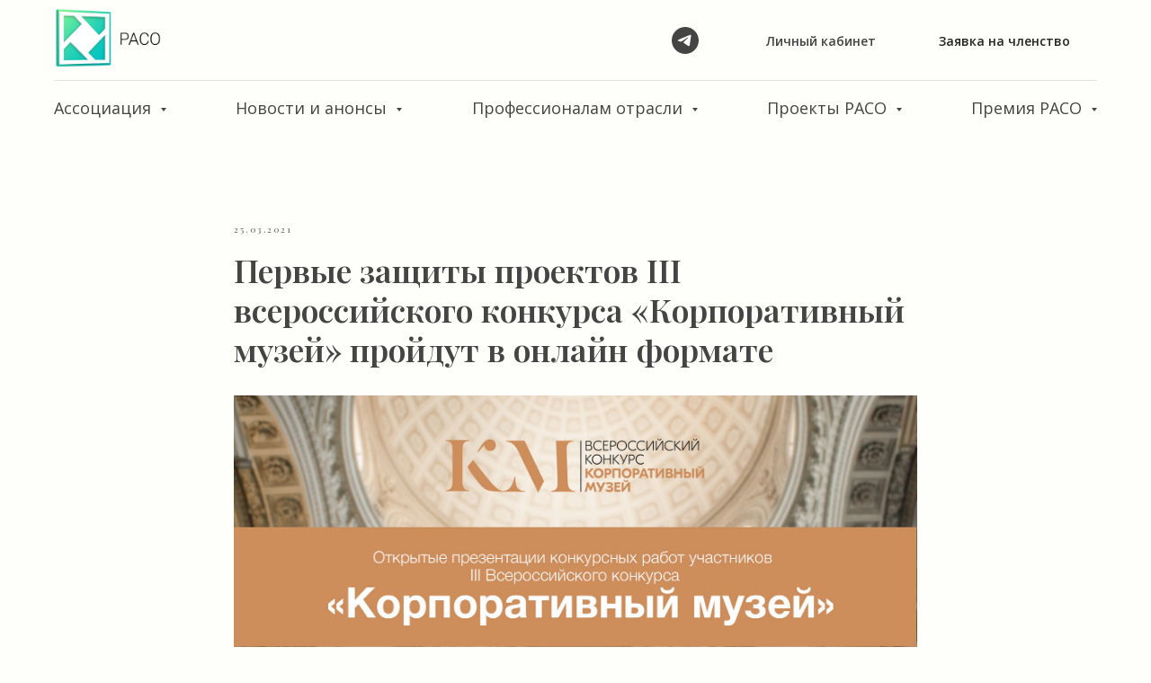

--- FILE ---
content_type: text/html; charset=UTF-8
request_url: https://raso.ru/events_partners/tpost/c389zff5p1-pervie-zaschiti-proektov-iii-vserossiisk
body_size: 39661
content:
<!DOCTYPE html> <html lang="ru"> <head> <meta charset="utf-8" /> <meta http-equiv="Content-Type" content="text/html; charset=utf-8" /> <meta name="viewport" content="width=device-width, initial-scale=1.0" /> <!--metatextblock-->
    <title>Первые защиты проектов III всероссийского конкурса «Корпоративный музей» пройдут в онлайн формате</title>
    <meta name="description" content="">
    <meta name="keywords" content="">
    <meta name="robots" content="index, follow" />

    <meta property="og:title" content="Первые защиты проектов III всероссийского конкурса «Корпоративный музей» пройдут в онлайн формате" />
    <meta property="og:description" content="" />
    <meta property="og:type" content="website" />
    <meta property="og:url" content="https://raso.ru/events_partners/tpost/c389zff5p1-pervie-zaschiti-proektov-iii-vserossiisk" />
    <meta property="og:image" content="https://static.tildacdn.com/tild6636-6130-4836-b539-393930356535/Zoom.jpg" />

    <link rel="canonical" href="https://raso.ru/events_partners/tpost/c389zff5p1-pervie-zaschiti-proektov-iii-vserossiisk" />
    <link rel="alternate" type="application/rss+xml" title="РАСО" href="https://raso.ru/rss-feed-467210371511.xml" />
    <link rel="amphtml" href="https://raso.ru/events_partners/tpost/c389zff5p1-pervie-zaschiti-proektov-iii-vserossiisk?amp=true">

<!--/metatextblock--> <meta name="format-detection" content="telephone=no" /> <meta http-equiv="x-dns-prefetch-control" content="on"> <link rel="dns-prefetch" href="https://ws.tildacdn.com"> <link rel="dns-prefetch" href="https://static.tildacdn.com"> <link rel="shortcut icon" href="https://static.tildacdn.com/tild3366-3235-4161-b661-636632663761/favicon.ico" type="image/x-icon" /> <!-- Assets --> <script src="https://neo.tildacdn.com/js/tilda-fallback-1.0.min.js" async charset="utf-8"></script> <link rel="stylesheet" href="https://static.tildacdn.com/css/tilda-grid-3.0.min.css" type="text/css" media="all" onerror="this.loaderr='y';"/> <link rel="stylesheet" href="https://static.tildacdn.com/ws/project4447539/tilda-blocks-page22888157.min.css?t=1768471403" type="text/css" media="all" onerror="this.loaderr='y';" /><link rel="stylesheet" href="https://static.tildacdn.com/ws/project4447539/tilda-blocks-page21280204.min.css?t=1768536963" type="text/css" media="all" onerror="this.loaderr='y';" /><link rel="stylesheet" href="https://static.tildacdn.com/ws/project4447539/tilda-blocks-page25333550.min.css?t=1768536963" type="text/css" media="all" onerror="this.loaderr='y';" /> <link rel="preconnect" href="https://fonts.gstatic.com"> <link href="https://fonts.googleapis.com/css2?family=Playfair+Display:wght@400..900&family=Open+Sans:wght@300..800&subset=latin,cyrillic" rel="stylesheet"> <link rel="stylesheet" href="https://static.tildacdn.com/css/tilda-animation-2.0.min.css" type="text/css" media="all" onerror="this.loaderr='y';" /> <link rel="stylesheet" href="https://static.tildacdn.com/css/tilda-popup-1.1.min.css" type="text/css" media="print" onload="this.media='all';" onerror="this.loaderr='y';" /> <noscript><link rel="stylesheet" href="https://static.tildacdn.com/css/tilda-popup-1.1.min.css" type="text/css" media="all" /></noscript> <link rel="stylesheet" href="https://static.tildacdn.com/css/tilda-feed-1.1.min.css" type="text/css" media="all" /> <link rel="stylesheet" href="https://static.tildacdn.com/css/tilda-slds-1.4.min.css" type="text/css" media="print" onload="this.media='all';" onerror="this.loaderr='y';" /> <noscript><link rel="stylesheet" href="https://static.tildacdn.com/css/tilda-slds-1.4.min.css" type="text/css" media="all" /></noscript> <link rel="stylesheet" href="https://static.tildacdn.com/css/tilda-menusub-1.0.min.css" type="text/css" media="print" onload="this.media='all';" onerror="this.loaderr='y';" /> <noscript><link rel="stylesheet" href="https://static.tildacdn.com/css/tilda-menusub-1.0.min.css" type="text/css" media="all" /></noscript> <link rel="stylesheet" href="https://static.tildacdn.com/css/tilda-forms-1.0.min.css" type="text/css" media="all" onerror="this.loaderr='y';" /> <script nomodule src="https://static.tildacdn.com/js/tilda-polyfill-1.0.min.js" charset="utf-8"></script> <script type="text/javascript">function t_onReady(func) {if(document.readyState!='loading') {func();} else {document.addEventListener('DOMContentLoaded',func);}}
function t_onFuncLoad(funcName,okFunc,time) {if(typeof window[funcName]==='function') {okFunc();} else {setTimeout(function() {t_onFuncLoad(funcName,okFunc,time);},(time||100));}}function t_throttle(fn,threshhold,scope) {return function() {fn.apply(scope||this,arguments);};}function t396_initialScale(t){var e=document.getElementById("rec"+t);if(e){var i=e.querySelector(".t396__artboard");if(i){window.tn_scale_initial_window_width||(window.tn_scale_initial_window_width=document.documentElement.clientWidth);var a=window.tn_scale_initial_window_width,r=[],n,l=i.getAttribute("data-artboard-screens");if(l){l=l.split(",");for(var o=0;o<l.length;o++)r[o]=parseInt(l[o],10)}else r=[320,480,640,960,1200];for(var o=0;o<r.length;o++){var d=r[o];a>=d&&(n=d)}var _="edit"===window.allrecords.getAttribute("data-tilda-mode"),c="center"===t396_getFieldValue(i,"valign",n,r),s="grid"===t396_getFieldValue(i,"upscale",n,r),w=t396_getFieldValue(i,"height_vh",n,r),g=t396_getFieldValue(i,"height",n,r),u=!!window.opr&&!!window.opr.addons||!!window.opera||-1!==navigator.userAgent.indexOf(" OPR/");if(!_&&c&&!s&&!w&&g&&!u){var h=parseFloat((a/n).toFixed(3)),f=[i,i.querySelector(".t396__carrier"),i.querySelector(".t396__filter")],v=Math.floor(parseInt(g,10)*h)+"px",p;i.style.setProperty("--initial-scale-height",v);for(var o=0;o<f.length;o++)f[o].style.setProperty("height","var(--initial-scale-height)");t396_scaleInitial__getElementsToScale(i).forEach((function(t){t.style.zoom=h}))}}}}function t396_scaleInitial__getElementsToScale(t){return t?Array.prototype.slice.call(t.children).filter((function(t){return t&&(t.classList.contains("t396__elem")||t.classList.contains("t396__group"))})):[]}function t396_getFieldValue(t,e,i,a){var r,n=a[a.length-1];if(!(r=i===n?t.getAttribute("data-artboard-"+e):t.getAttribute("data-artboard-"+e+"-res-"+i)))for(var l=0;l<a.length;l++){var o=a[l];if(!(o<=i)&&(r=o===n?t.getAttribute("data-artboard-"+e):t.getAttribute("data-artboard-"+e+"-res-"+o)))break}return r}window.TN_SCALE_INITIAL_VER="1.0",window.tn_scale_initial_window_width=null;</script> <script src="https://static.tildacdn.com/js/jquery-1.10.2.min.js" charset="utf-8" onerror="this.loaderr='y';"></script> <script src="https://static.tildacdn.com/js/tilda-scripts-3.0.min.js" charset="utf-8" defer onerror="this.loaderr='y';"></script> <script src="https://static.tildacdn.com/ws/project4447539/tilda-blocks-page22888157.min.js?t=1768471403" charset="utf-8" onerror="this.loaderr='y';"></script><script src="https://static.tildacdn.com/ws/project4447539/tilda-blocks-page21280204.min.js?t=1768536963" onerror="this.loaderr='y';"></script><script src="https://static.tildacdn.com/ws/project4447539/tilda-blocks-page25333550.min.js?t=1768536963" onerror="this.loaderr='y';"></script> <script src="https://static.tildacdn.com/js/tilda-lazyload-1.0.min.js" charset="utf-8" async onerror="this.loaderr='y';"></script> <script src="https://static.tildacdn.com/js/tilda-animation-2.0.min.js" charset="utf-8" async onerror="this.loaderr='y';"></script> <script src="https://static.tildacdn.com/js/tilda-feed-1.1.min.js" charset="utf-8"></script><script src="https://static.tildacdn.com/js/tilda-zero-fixed-1.0.min.js" charset="utf-8"></script><script src="https://static.tildacdn.com/js/tilda-zero-gallery-1.0.min.js" charset="utf-8"></script><script src="https://static.tildacdn.com/js/tilda-zero-tooltip-1.0.min.js" charset="utf-8"></script><script src="https://static.tildacdn.com/js/tilda-zero-video-1.0.min.js" charset="utf-8"></script><script src="https://static.tildacdn.com/js/tilda-submenublocks-1.0.min.js" charset="utf-8"></script><script src="https://static.tildacdn.com/js/tilda-map-1.0.min.js" charset="utf-8"></script><script src="https://static.tildacdn.com/js/tilda-vote-1.1.min.js" charset="utf-8"></script><script src="https://static.tildacdn.com/js/tilda-animation-sbs-1.0.min.js" charset="utf-8"></script> <script src="https://static.tildacdn.com/js/tilda-slds-1.4.min.js" charset="utf-8" async onerror="this.loaderr='y';"></script> <script src="https://static.tildacdn.com/js/hammer.min.js" charset="utf-8" async onerror="this.loaderr='y';"></script> <script src="https://static.tildacdn.com/js/tilda-menusub-1.0.min.js" charset="utf-8" async onerror="this.loaderr='y';"></script> <script src="https://static.tildacdn.com/js/tilda-menu-1.0.min.js" charset="utf-8" async onerror="this.loaderr='y';"></script> <script src="https://static.tildacdn.com/js/tilda-zero-1.1.min.js" charset="utf-8" async onerror="this.loaderr='y';"></script> <script src="https://static.tildacdn.com/js/tilda-popup-1.0.min.js" charset="utf-8" async onerror="this.loaderr='y';"></script> <script src="https://static.tildacdn.com/js/tilda-forms-1.0.min.js" charset="utf-8" async onerror="this.loaderr='y';"></script> <script src="https://static.tildacdn.com/js/tilda-zero-forms-1.0.min.js" charset="utf-8" async onerror="this.loaderr='y';"></script> <script src="https://static.tildacdn.com/js/tilda-zero-scale-1.0.min.js" charset="utf-8" async onerror="this.loaderr='y';"></script> <script src="https://static.tildacdn.com/js/tilda-skiplink-1.0.min.js" charset="utf-8" async onerror="this.loaderr='y';"></script> <script src="https://static.tildacdn.com/js/tilda-events-1.0.min.js" charset="utf-8" async onerror="this.loaderr='y';"></script> <script type="text/javascript" src="https://static.tildacdn.com/js/tilda-lk-dashboard-1.0.min.js" charset="utf-8" async onerror="this.loaderr='y';"></script> <!-- nominify begin --><!-- Yandex.Metrika counter --> <script type="text/javascript" > (function(m,e,t,r,i,k,a){m[i]=m[i]||function(){(m[i].a=m[i].a||[]).push(arguments)}; m[i].l=1*new Date(); for (var j = 0; j < document.scripts.length; j++) {if (document.scripts[j].src === r) { return; }} k=e.createElement(t),a=e.getElementsByTagName(t)[0],k.async=1,k.src=r,a.parentNode.insertBefore(k,a)}) (window, document, "script", "https://mc.yandex.ru/metrika/tag.js", "ym"); ym(98916505, "init", { clickmap:true, trackLinks:true, accurateTrackBounce:true }); </script> <noscript><div><img src="https://mc.yandex.ru/watch/98916505" style="position:absolute; left:-9999px;" alt="" /></div></noscript> <!-- /Yandex.Metrika counter --><!-- nominify end --><script type="text/javascript">window.dataLayer=window.dataLayer||[];</script> <script type="text/javascript">(function() {if((/bot|google|yandex|baidu|bing|msn|duckduckbot|teoma|slurp|crawler|spider|robot|crawling|facebook/i.test(navigator.userAgent))===false&&typeof(sessionStorage)!='undefined'&&sessionStorage.getItem('visited')!=='y'&&document.visibilityState){var style=document.createElement('style');style.type='text/css';style.innerHTML='@media screen and (min-width: 980px) {.t-records {opacity: 0;}.t-records_animated {-webkit-transition: opacity ease-in-out .2s;-moz-transition: opacity ease-in-out .2s;-o-transition: opacity ease-in-out .2s;transition: opacity ease-in-out .2s;}.t-records.t-records_visible {opacity: 1;}}';document.getElementsByTagName('head')[0].appendChild(style);function t_setvisRecs(){var alr=document.querySelectorAll('.t-records');Array.prototype.forEach.call(alr,function(el) {el.classList.add("t-records_animated");});setTimeout(function() {Array.prototype.forEach.call(alr,function(el) {el.classList.add("t-records_visible");});sessionStorage.setItem("visited","y");},400);}
document.addEventListener('DOMContentLoaded',t_setvisRecs);}})();</script></head> <body class="t-body" style="margin:0;"> <!--allrecords--> <div id="allrecords" class="t-records" data-post-page="y" data-hook="blocks-collection-content-node" data-tilda-project-id="4447539" data-tilda-page-id="22888157" data-tilda-page-alias="events_partners" data-tilda-formskey="bce7be82ed203d45175ae6d942c7e2c9" data-tilda-lazy="yes" data-tilda-project-lang="RU" data-tilda-root-zone="com" data-tilda-project-headcode="yes" data-tilda-project-country="RU">

<!-- POST START -->

<!--header-->
<div id="t-header" class="t-records" data-hook="blocks-collection-content-node" data-tilda-project-id="4447539" data-tilda-page-id="21280204" data-tilda-page-alias="raso_header" data-tilda-formskey="bce7be82ed203d45175ae6d942c7e2c9" data-tilda-lazy="yes" data-tilda-project-lang="RU" data-tilda-root-zone="one"  data-tilda-project-headcode="yes"     data-tilda-project-country="RU">

    <div id="rec393774371" class="r t-rec" style=" " data-animationappear="off" data-record-type="360"      >
<!-- T360 -->

        
    <style>
    .t-records {
        opacity: 0;
    }
    .t-records_animated {
        -webkit-transition: opacity ease-in-out .5s;
        -moz-transition: opacity ease-in-out .5s;
        -o-transition: opacity ease-in-out .5s;
        transition: opacity ease-in-out .5s;
    }
    .t-records.t-records_visible,
    .t-records .t-records {
        opacity: 1;
    }
    </style>
    
    
    
    <script>
        t_onReady(function () {
            var allRecords = document.querySelector('.t-records');
            window.addEventListener('pageshow', function (event) {
                if (event.persisted) {
                    allRecords.classList.add('t-records_visible');
                }
            });
        
            var rec = document.querySelector('#rec393774371');
            if (!rec) return;
            rec.setAttribute('data-animationappear', 'off');
            rec.style.opacity = '1';
            allRecords.classList.add('t-records_animated');
            setTimeout(function () {
                allRecords.classList.add('t-records_visible');
            }, 200);
        });
    </script>

        <script>
        t_onReady(function () {
            var selects = 'button:not(.t-submit):not(.t835__btn_next):not(.t835__btn_prev):not(.t835__btn_result):not(.t862__btn_next):not(.t862__btn_prev):not(.t862__btn_result):not(.t854__news-btn):not(.t862__btn_next),' +
                'a:not([href*="#"]):not(.carousel-control):not(.t-carousel__control):not(.t807__btn_reply):not([href^="#price"]):not([href^="javascript"]):not([href^="mailto"]):not([href^="tel"]):not([href^="link_sub"]):not(.js-feed-btn-show-more):not(.t367__opener):not([href^="https://www.dropbox.com/"])';
            var elements = document.querySelectorAll(selects);
            Array.prototype.forEach.call(elements, function (element) {
                if (element.getAttribute('data-menu-submenu-hook')) return;
                element.addEventListener('click', function (event) {
                    var goTo = this.getAttribute('href');
                    if (goTo !== null && !goTo.startsWith('#')) {
                        var ctrl = event.ctrlKey;
                        var cmd = event.metaKey && navigator.platform.indexOf('Mac') !== -1;
                        if (!ctrl && !cmd) {
                            var target = this.getAttribute('target');
                            if (target !== '_blank') {
                                event.preventDefault();
                                var allRecords = document.querySelector('.t-records');
                                if (allRecords) {
                                    allRecords.classList.remove('t-records_visible');
                                }
                                setTimeout(function () {
                                    window.location = goTo;
                                }, 500);
                            }
                        }
                    }
                });
            });
        });
    </script>
    
        

</div>


    <div id="rec384308088" class="r t-rec t-rec_pb_0 t-screenmin-980px" style="padding-bottom:0px;background-color:#fefffa; " data-animationappear="off" data-record-type="967"  data-screen-min="980px"  data-bg-color="#fefffa"  >
<!-- T967 -->


	
	

					
<div id="nav384308088marker"></div>
	<div class="tmenu-mobile" >
	<div class="tmenu-mobile__container">
			<div class="tmenu-mobile__burgerlogo">
							<a href="/">
										<img 
					src="https://static.tildacdn.com/tild3339-3865-4434-a337-343135393633/photo.png" 
					class="tmenu-mobile__imglogo" 
					imgfield="img" 
					style="max-width: 120px; width: 120px;" 
					 alt="РАСО"
									>
										</a>
					</div>
				
<button type="button" 
    class="t-menuburger t-menuburger_first " 
    aria-label="Навигационное меню" 
    aria-expanded="false">
	<span style="background-color:#33cc99;"></span>
	<span style="background-color:#33cc99;"></span>
	<span style="background-color:#33cc99;"></span>
	<span style="background-color:#33cc99;"></span>
</button>


<script>
function t_menuburger_init(recid) {
	var rec = document.querySelector('#rec' + recid);
	if (!rec) return;
    var burger = rec.querySelector('.t-menuburger');
	if (!burger) return;
    var isSecondStyle = burger.classList.contains('t-menuburger_second');
    if (isSecondStyle && !window.isMobile && !('ontouchend' in document)) {
        burger.addEventListener('mouseenter', function() {
            if (burger.classList.contains('t-menuburger-opened')) return;
            burger.classList.remove('t-menuburger-unhovered');
            burger.classList.add('t-menuburger-hovered');
        });
        burger.addEventListener('mouseleave', function() {
            if (burger.classList.contains('t-menuburger-opened')) return;
            burger.classList.remove('t-menuburger-hovered');
            burger.classList.add('t-menuburger-unhovered');
            setTimeout(function() {
                burger.classList.remove('t-menuburger-unhovered');
            }, 300);
        });
    }

    burger.addEventListener('click', function() {
        if (!burger.closest('.tmenu-mobile') &&
            !burger.closest('.t450__burger_container') &&
            !burger.closest('.t466__container') &&
            !burger.closest('.t204__burger') &&
			!burger.closest('.t199__js__menu-toggler')) {
                burger.classList.toggle('t-menuburger-opened');
                burger.classList.remove('t-menuburger-unhovered');
            }
    });

    var menu = rec.querySelector('[data-menu="yes"]');
    if (!menu) return;
    var menuLinks = menu.querySelectorAll('.t-menu__link-item');
	var submenuClassList = ['t978__menu-link_hook', 't978__tm-link', 't966__tm-link', 't794__tm-link', 't-menusub__target-link'];
    Array.prototype.forEach.call(menuLinks, function (link) {
        link.addEventListener('click', function () {
			var isSubmenuHook = submenuClassList.some(function (submenuClass) {
				return link.classList.contains(submenuClass);
			});
			if (isSubmenuHook) return;
            burger.classList.remove('t-menuburger-opened');
        });
    });

	menu.addEventListener('clickedAnchorInTooltipMenu', function () {
		burger.classList.remove('t-menuburger-opened');
	});
}
t_onReady(function() {
	t_onFuncLoad('t_menuburger_init', function(){t_menuburger_init('384308088');});
});
</script>


<style>
.t-menuburger {
    position: relative;
    flex-shrink: 0;
    width: 28px;
    height: 20px;
    padding: 0;
    border: none;
    background-color: transparent;
    outline: none;
    -webkit-transform: rotate(0deg);
    transform: rotate(0deg);
    transition: transform .5s ease-in-out;
    cursor: pointer;
    z-index: 999;
}

/*---menu burger lines---*/
.t-menuburger span {
    display: block;
    position: absolute;
    width: 100%;
    opacity: 1;
    left: 0;
    -webkit-transform: rotate(0deg);
    transform: rotate(0deg);
    transition: .25s ease-in-out;
    height: 3px;
    background-color: #000;
}
.t-menuburger span:nth-child(1) {
    top: 0px;
}
.t-menuburger span:nth-child(2),
.t-menuburger span:nth-child(3) {
    top: 8px;
}
.t-menuburger span:nth-child(4) {
    top: 16px;
}

/*menu burger big*/
.t-menuburger__big {
    width: 42px;
    height: 32px;
}
.t-menuburger__big span {
    height: 5px;
}
.t-menuburger__big span:nth-child(2),
.t-menuburger__big span:nth-child(3) {
    top: 13px;
}
.t-menuburger__big span:nth-child(4) {
    top: 26px;
}

/*menu burger small*/
.t-menuburger__small {
    width: 22px;
    height: 14px;
}
.t-menuburger__small span {
    height: 2px;
}
.t-menuburger__small span:nth-child(2),
.t-menuburger__small span:nth-child(3) {
    top: 6px;
}
.t-menuburger__small span:nth-child(4) {
    top: 12px;
}

/*menu burger opened*/
.t-menuburger-opened span:nth-child(1) {
    top: 8px;
    width: 0%;
    left: 50%;
}
.t-menuburger-opened span:nth-child(2) {
    -webkit-transform: rotate(45deg);
    transform: rotate(45deg);
}
.t-menuburger-opened span:nth-child(3) {
    -webkit-transform: rotate(-45deg);
    transform: rotate(-45deg);
}
.t-menuburger-opened span:nth-child(4) {
    top: 8px;
    width: 0%;
    left: 50%;
}
.t-menuburger-opened.t-menuburger__big span:nth-child(1) {
    top: 6px;
}
.t-menuburger-opened.t-menuburger__big span:nth-child(4) {
    top: 18px;
}
.t-menuburger-opened.t-menuburger__small span:nth-child(1),
.t-menuburger-opened.t-menuburger__small span:nth-child(4) {
    top: 6px;
}

/*---menu burger first style---*/
@media (hover), (min-width:0\0) {
    .t-menuburger_first:hover span:nth-child(1) {
        transform: translateY(1px);
    }
    .t-menuburger_first:hover span:nth-child(4) {
        transform: translateY(-1px);
    }
    .t-menuburger_first.t-menuburger__big:hover span:nth-child(1) {
        transform: translateY(3px);
    }
    .t-menuburger_first.t-menuburger__big:hover span:nth-child(4) {
        transform: translateY(-3px);
    }
}

/*---menu burger second style---*/
.t-menuburger_second span:nth-child(2),
.t-menuburger_second span:nth-child(3) {
    width: 80%;
    left: 20%;
    right: 0;
}
@media (hover), (min-width:0\0) {
    .t-menuburger_second.t-menuburger-hovered span:nth-child(2),
    .t-menuburger_second.t-menuburger-hovered span:nth-child(3) {
        animation: t-menuburger-anim 0.3s ease-out normal forwards;
    }
    .t-menuburger_second.t-menuburger-unhovered span:nth-child(2),
    .t-menuburger_second.t-menuburger-unhovered span:nth-child(3) {
        animation: t-menuburger-anim2 0.3s ease-out normal forwards;
    }
}

.t-menuburger_second.t-menuburger-opened span:nth-child(2),
.t-menuburger_second.t-menuburger-opened span:nth-child(3){
    left: 0;
    right: 0;
    width: 100%!important;
}

/*---menu burger third style---*/
.t-menuburger_third span:nth-child(4) {
    width: 70%;
    left: unset;
    right: 0;
}
@media (hover), (min-width:0\0) {
    .t-menuburger_third:not(.t-menuburger-opened):hover span:nth-child(4) {
        width: 100%;
    }
}
.t-menuburger_third.t-menuburger-opened span:nth-child(4) {
    width: 0!important;
    right: 50%;
}

/*---menu burger fourth style---*/
.t-menuburger_fourth {
	height: 12px;
}
.t-menuburger_fourth.t-menuburger__small {
	height: 8px;
}
.t-menuburger_fourth.t-menuburger__big {
	height: 18px;
}
.t-menuburger_fourth span:nth-child(2),
.t-menuburger_fourth span:nth-child(3) {
    top: 4px;
    opacity: 0;
}
.t-menuburger_fourth span:nth-child(4) {
    top: 8px;
}
.t-menuburger_fourth.t-menuburger__small span:nth-child(2),
.t-menuburger_fourth.t-menuburger__small span:nth-child(3) {
    top: 3px;
}
.t-menuburger_fourth.t-menuburger__small span:nth-child(4) {
    top: 6px;
}
.t-menuburger_fourth.t-menuburger__small span:nth-child(2),
.t-menuburger_fourth.t-menuburger__small span:nth-child(3) {
    top: 3px;
}
.t-menuburger_fourth.t-menuburger__small span:nth-child(4) {
    top: 6px;
}
.t-menuburger_fourth.t-menuburger__big span:nth-child(2),
.t-menuburger_fourth.t-menuburger__big span:nth-child(3) {
    top: 6px;
}
.t-menuburger_fourth.t-menuburger__big span:nth-child(4) {
    top: 12px;
}
@media (hover), (min-width:0\0) {
    .t-menuburger_fourth:not(.t-menuburger-opened):hover span:nth-child(1) {
        transform: translateY(1px);
    }
    .t-menuburger_fourth:not(.t-menuburger-opened):hover span:nth-child(4) {
        transform: translateY(-1px);
    }
    .t-menuburger_fourth.t-menuburger__big:not(.t-menuburger-opened):hover span:nth-child(1) {
        transform: translateY(3px);
    }
    .t-menuburger_fourth.t-menuburger__big:not(.t-menuburger-opened):hover span:nth-child(4) {
        transform: translateY(-3px);
    }
}
.t-menuburger_fourth.t-menuburger-opened span:nth-child(1),
.t-menuburger_fourth.t-menuburger-opened span:nth-child(4) {
    top: 4px;
}
.t-menuburger_fourth.t-menuburger-opened span:nth-child(2),
.t-menuburger_fourth.t-menuburger-opened span:nth-child(3) {
    opacity: 1;
}

/*---menu burger animations---*/
@keyframes t-menuburger-anim {
    0% {
        width: 80%;
        left: 20%;
        right: 0;
    }

    50% {
        width: 100%;
        left: 0;
        right: 0;
    }

    100% {
        width: 80%;
        left: 0;
        right: 20%;

    }
}
@keyframes t-menuburger-anim2 {
    0% {
        width: 80%;
        left: 0;
    }

    50% {
        width: 100%;
        right: 0;
        left: 0;
    }

    100% {
        width: 80%;
        left: 20%;
        right: 0;
    }
}
</style>	</div>
</div>

<style>
.tmenu-mobile {
	background-color: #111;
	display: none;
	width: 100%;
	top: 0;
	z-index: 990;
}

.tmenu-mobile_positionfixed {
	position: fixed;
}

.tmenu-mobile__text {
	color: #fff;
}

.tmenu-mobile__container {
	min-height: 64px;
	padding: 20px;
	position: relative;
	box-sizing: border-box;
	display: -webkit-flex;
	display: -ms-flexbox;
	display: flex;
	-webkit-align-items: center;
	    -ms-flex-align: center;
	        align-items: center;
	-webkit-justify-content: space-between;
	    -ms-flex-pack: justify;
	        justify-content: space-between;
}

.tmenu-mobile__list {
	display: block;
}

.tmenu-mobile__burgerlogo {
    display: inline-block;
    font-size: 24px;
    font-weight: 400;
    white-space: nowrap;
    vertical-align: middle;
}

.tmenu-mobile__imglogo {
	height: auto;
    display: block;
    max-width: 300px!important;
	box-sizing: border-box;
	padding: 0;
	margin: 0 auto;
}

@media screen and (max-width: 980px) {
	.tmenu-mobile__menucontent_hidden {
		display: none;
		height: 100%;
	}
	.tmenu-mobile {
		display: block;
	}
}
@media screen and (max-width: 980px) {
    		#rec384308088 .tmenu-mobile {
            background-color: #fefffa;
        }
    	
            #rec384308088 .t-menuburger {
            -webkit-order: 1;
	    	-ms-flex-order: 1;
	        	order: 1;
        }
    }
</style>










	
				
				
					
						
		
										
		
									
																
		 

		
				
			<style> #rec384308088 .tmenu-mobile__burgerlogo a {  font-size: 24px;  color: #444444; font-family: 'Open Sans'; }</style>
	








	
				
				
					
						
		
										
		
							
																					
														
																
		 

		
				
			<style> #rec384308088 .tmenu-mobile__burgerlogo__title {  font-size: 24px;  color: #444444; font-family: 'Open Sans'; }</style>
	
<div id="nav384308088"  class="t967 t967__positionstatic  tmenu-mobile__menucontent_hidden" style="background-color: rgba(254,255,250,1); " data-bgcolor-hex="#fefffa" data-bgcolor-rgba="rgba(254,255,250,1)" data-navmarker="nav384308088marker" data-appearoffset="" data-bgopacity-two="" data-menushadow="" data-menushadow-css="0px 15px 30px -10px rgba(0,11,48,0.2)" data-bgopacity="1"   data-menu-items-align="center" data-menu="yes">
	<div class="t967__maincontainer t967__c12collumns">
		<div class="t967__top" style="height:90px;">
			<div class="t967__logo">
				<div style="display: block;">
										<a href="/" >
																		<img class="t967__imglogo t967__imglogomobile" 
								src="https://static.tildacdn.com/tild3339-3865-4434-a337-343135393633/photo.png" 
								imgfield="img" 
								style="max-width: 120px; width: 120px;"
								 alt="РАСО"
								>
																</a>
									</div>
			</div>
			
							<nav class="t967__listwrapper t967__mobilelist">
					<ul role="list" class="t967__list">
																				<li class="t967__list-item" 
								style="padding:0 10px 0 0;">
								<a class="t-menu__link-item" 
									href=""
								   										 
																		aria-expanded="false" role="button" 
																		data-menu-submenu-hook="link_sub1_384308088" 
									data-menu-item-number="1"
								>
									Ассоциация
								</a>
																							
		

					
	
							
			<div class="t-menusub" data-submenu-hook="link_sub1_384308088" data-submenu-margin="15px" data-add-submenu-arrow="on">
		<div class="t-menusub__menu">
			<div class="t-menusub__content">
				<ul role="list" class="t-menusub__list">
																	<li class="t-menusub__list-item t-name t-name_xs">
							<a class="t-menusub__link-item t-name t-name_xs" 
								href="/about" 
								 
								data-menu-item-number="1">О РАСО</a>
						</li>
																	<li class="t-menusub__list-item t-name t-name_xs">
							<a class="t-menusub__link-item t-name t-name_xs" 
								href="/history" 
								 
								data-menu-item-number="1">История</a>
						</li>
																	<li class="t-menusub__list-item t-name t-name_xs">
							<a class="t-menusub__link-item t-name t-name_xs" 
								href="/members_raso" 
								 
								data-menu-item-number="1">В наших рядах </a>
						</li>
																	<li class="t-menusub__list-item t-name t-name_xs">
							<a class="t-menusub__link-item t-name t-name_xs" 
								href="/join_or_renew" 
								 
								data-menu-item-number="1">Вступить</a>
						</li>
																	<li class="t-menusub__list-item t-name t-name_xs">
							<a class="t-menusub__link-item t-name t-name_xs" 
								href="/general_meeting" 
								 
								data-menu-item-number="1">Органы управления</a>
						</li>
																	<li class="t-menusub__list-item t-name t-name_xs">
							<a class="t-menusub__link-item t-name t-name_xs" 
								href="/committees" 
								 
								data-menu-item-number="1">Комитеты</a>
						</li>
																	<li class="t-menusub__list-item t-name t-name_xs">
							<a class="t-menusub__link-item t-name t-name_xs" 
								href="/docs" 
								 
								data-menu-item-number="1">Документы </a>
						</li>
																	<li class="t-menusub__list-item t-name t-name_xs">
							<a class="t-menusub__link-item t-name t-name_xs" 
								href="/partners" 
								 
								data-menu-item-number="1">Партнеры</a>
						</li>
									</ul>
			</div>
		</div>
	</div>
								</li>
																				<li class="t967__list-item" 
								style="padding:0 10px;">
								<a class="t-menu__link-item" 
									href=""
								   										 
																		aria-expanded="false" role="button" 
																		data-menu-submenu-hook="link_sub2_384308088" 
									data-menu-item-number="2"
								>
									Новости и анонсы
								</a>
																							
		

					
	
							
			<div class="t-menusub" data-submenu-hook="link_sub2_384308088" data-submenu-margin="15px" data-add-submenu-arrow="on">
		<div class="t-menusub__menu">
			<div class="t-menusub__content">
				<ul role="list" class="t-menusub__list">
																	<li class="t-menusub__list-item t-name t-name_xs">
							<a class="t-menusub__link-item t-name t-name_xs" 
								href="/news_raso" 
								 
								data-menu-item-number="2">Новости</a>
						</li>
																	<li class="t-menusub__list-item t-name t-name_xs">
							<a class="t-menusub__link-item t-name t-name_xs" 
								href="/events_raso" 
								 
								data-menu-item-number="2">Мероприятия</a>
						</li>
																	<li class="t-menusub__list-item t-name t-name_xs">
							<a class="t-menusub__link-item t-name t-name_xs" 
								href="/raso_region_news" 
								 
								data-menu-item-number="2">В регионах</a>
						</li>
																	<li class="t-menusub__list-item t-name t-name_xs">
							<a class="t-menusub__link-item t-name t-name_xs" 
								href="/news_partners" 
								 
								data-menu-item-number="2">Новости партнеров</a>
						</li>
																	<li class="t-menusub__list-item t-name t-name_xs">
							<a class="t-menusub__link-item t-name t-name_xs" 
								href="/events_partners" 
								 
								data-menu-item-number="2">Мероприятия партнеров</a>
						</li>
																	<li class="t-menusub__list-item t-name t-name_xs">
							<a class="t-menusub__link-item t-name t-name_xs" 
								href="/send_news" 
								 
								data-menu-item-number="2">Отправить новость</a>
						</li>
									</ul>
			</div>
		</div>
	</div>
								</li>
																				<li class="t967__list-item" 
								style="padding:0 10px;">
								<a class="t-menu__link-item" 
									href=""
								   										 
																		aria-expanded="false" role="button" 
																		data-menu-submenu-hook="link_sub3_384308088" 
									data-menu-item-number="3"
								>
									Профессионалам отрасли
								</a>
																							
		

					
	
							
			<div class="t-menusub" data-submenu-hook="link_sub3_384308088" data-submenu-margin="15px" data-add-submenu-arrow="on">
		<div class="t-menusub__menu">
			<div class="t-menusub__content">
				<ul role="list" class="t-menusub__list">
																	<li class="t-menusub__list-item t-name t-name_xs">
							<a class="t-menusub__link-item t-name t-name_xs" 
								href="/prof_standart" 
								 
								data-menu-item-number="3">Профессиональный стандарт</a>
						</li>
																	<li class="t-menusub__list-item t-name t-name_xs">
							<a class="t-menusub__link-item t-name t-name_xs" 
								href="/certification" 
								 
								data-menu-item-number="3">Профессиональная сертификация</a>
						</li>
									</ul>
			</div>
		</div>
	</div>
								</li>
																				<li class="t967__list-item" 
								style="padding:0 10px;">
								<a class="t-menu__link-item" 
									href=""
								   										 
																		aria-expanded="false" role="button" 
																		data-menu-submenu-hook="link_sub4_384308088" 
									data-menu-item-number="4"
								>
									Проекты РАСО
								</a>
																							
		

					
	
							
			<div class="t-menusub" data-submenu-hook="link_sub4_384308088" data-submenu-margin="15px" data-add-submenu-arrow="on">
		<div class="t-menusub__menu">
			<div class="t-menusub__content">
				<ul role="list" class="t-menusub__list">
																	<li class="t-menusub__list-item t-name t-name_xs">
							<a class="t-menusub__link-item t-name t-name_xs" 
								href="/elaboration" 
								 
								data-menu-item-number="4">Лаборатория репутационных исследований</a>
						</li>
																	<li class="t-menusub__list-item t-name t-name_xs">
							<a class="t-menusub__link-item t-name t-name_xs" 
								href="/research_raso" 
								 
								data-menu-item-number="4">Исследования РАСО</a>
						</li>
									</ul>
			</div>
		</div>
	</div>
								</li>
																				<li class="t967__list-item" 
								style="padding:0 0 0 10px;">
								<a class="t-menu__link-item" 
									href=""
								   										 
																		aria-expanded="false" role="button" 
																		data-menu-submenu-hook="link_sub5_384308088" 
									data-menu-item-number="5"
								>
									Премия РАСО
								</a>
																							
		

					
	
							
			<div class="t-menusub" data-submenu-hook="link_sub5_384308088" data-submenu-margin="15px" data-add-submenu-arrow="on">
		<div class="t-menusub__menu">
			<div class="t-menusub__content">
				<ul role="list" class="t-menusub__list">
																	<li class="t-menusub__list-item t-name t-name_xs">
							<a class="t-menusub__link-item t-name t-name_xs" 
								href="/award/order" 
								 
								data-menu-item-number="5">Подать заявку</a>
						</li>
																	<li class="t-menusub__list-item t-name t-name_xs">
							<a class="t-menusub__link-item t-name t-name_xs" 
								href="/award" 
								 
								data-menu-item-number="5">О премии</a>
						</li>
																	<li class="t-menusub__list-item t-name t-name_xs">
							<a class="t-menusub__link-item t-name t-name_xs" 
								href="/award/experts" 
								 
								data-menu-item-number="5">Экспертный совет</a>
						</li>
																	<li class="t-menusub__list-item t-name t-name_xs">
							<a class="t-menusub__link-item t-name t-name_xs" 
								href="/award/ceremony" 
								 
								data-menu-item-number="5">Подведение итогов</a>
						</li>
									</ul>
			</div>
		</div>
	</div>
								</li>
											</ul>
				</nav>
						
			<div class="t967__additionalwrapper">
				
				
  

	
  

<div class="t-sociallinks">
  <ul role="list" class="t-sociallinks__wrapper" aria-label="Соц. сети">

    <!-- new soclinks --><li class="t-sociallinks__item t-sociallinks__item_telegram"><a  href="https://t.me/rasopr" target="_blank" rel="nofollow" aria-label="telegram" style="width: 30px; height: 30px;"><svg class="t-sociallinks__svg" role="presentation" width=30px height=30px viewBox="0 0 100 100" fill="none"
  xmlns="http://www.w3.org/2000/svg">
            <path fill-rule="evenodd" clip-rule="evenodd"
        d="M50 100c27.614 0 50-22.386 50-50S77.614 0 50 0 0 22.386 0 50s22.386 50 50 50Zm21.977-68.056c.386-4.38-4.24-2.576-4.24-2.576-3.415 1.414-6.937 2.85-10.497 4.302-11.04 4.503-22.444 9.155-32.159 13.734-5.268 1.932-2.184 3.864-2.184 3.864l8.351 2.577c3.855 1.16 5.91-.129 5.91-.129l17.988-12.238c6.424-4.38 4.882-.773 3.34.773l-13.49 12.882c-2.056 1.804-1.028 3.35-.129 4.123 2.55 2.249 8.82 6.364 11.557 8.16.712.467 1.185.778 1.292.858.642.515 4.111 2.834 6.424 2.319 2.313-.516 2.57-3.479 2.57-3.479l3.083-20.226c.462-3.511.993-6.886 1.417-9.582.4-2.546.705-4.485.767-5.362Z"
        fill="#444444" />
      </svg></a></li><!-- /new soclinks -->

      </ul>
</div>
				
				
				
						
	
	
						
						
				
				
						
																													
			<a
			class="t-btn t-btnflex t-btnflex_type_button t-btnflex_sm t967__button js-click-stat"
										href="https://app.glueup.ru/account/login"
				target="_blank"																	data-tilda-event-name="/tilda/click/rec384308088/button1"
														><span class="t-btnflex__text">Личный кабинет</span>
<style>#rec384308088 .t-btnflex.t-btnflex_type_button {color:#444444;--border-width:0px;border-style:none !important;border-radius:100px;box-shadow:none !important;font-family:Open Sans;font-weight:600;transition-duration:0.2s;transition-property: background-color, color, border-color, box-shadow, opacity, transform, gap;transition-timing-function: ease-in-out;}@media (hover: hover) {#rec384308088 .t-btnflex.t-btnflex_type_button:not(.t-animate_no-hover):hover {color:#33cc99 !important;}#rec384308088 .t-btnflex.t-btnflex_type_button:not(.t-animate_no-hover):focus-visible {color:#33cc99 !important;}}</style></a>
	
				
						
	
	
						
						
				
				
						
																													
			<a
			class="t-btn t-btnflex t-btnflex_type_button2 t-btnflex_sm t967__button js-click-stat"
										href="https://raso.ru/join_or_renew/#rec355115289"
				target="_blank"																	data-tilda-event-name="/tilda/click/rec384308088/button2"
														><span class="t-btnflex__text">Заявка на членство</span>
<style>#rec384308088 .t-btnflex.t-btnflex_type_button2 {color:#242424;--border-width:0px;border-style:none !important;border-radius:100px;box-shadow:none !important;font-family:Open Sans;font-weight:600;transition-duration:0.2s;transition-property: background-color, color, border-color, box-shadow, opacity, transform, gap;transition-timing-function: ease-in-out;}@media (hover: hover) {#rec384308088 .t-btnflex.t-btnflex_type_button2:not(.t-animate_no-hover):hover {color:#33cc99 !important;}#rec384308088 .t-btnflex.t-btnflex_type_button2:not(.t-animate_no-hover):focus-visible {color:#33cc99 !important;}}</style></a>
					
							</div>
		</div>
		
		<div class="t967__bottom" >
							<div class="t967__middlelinewrapper">
					<div class="t967__linewrapper">
						<div
							class="t-divider t967__horizontalline"
							data-divider-fieldset="color,bordersize,opacity"
							style="  "
						></div>
					</div>
				</div>
						
							<div class="t967__bottomwrapper" style="">
					<nav class="t967__listwrapper t967__desktoplist">
						<ul role="list" class="t967__list t-menu__list t967__menualign_center" style="justify-content: space-between;">
																							<li class="t967__list-item" 
									style="padding:0 10px 0 0;">
									<a class="t-menu__link-item"
										href=""
									   											 
																				aria-expanded="false" role="button" 
																				data-menu-submenu-hook="link_sub6_384308088" 
										data-menu-item-number="1"
									>
										Ассоциация
									</a>
																								
		

					
	
							
			<div class="t-menusub" data-submenu-hook="link_sub6_384308088" data-submenu-margin="15px" data-add-submenu-arrow="on">
		<div class="t-menusub__menu">
			<div class="t-menusub__content">
				<ul role="list" class="t-menusub__list">
																	<li class="t-menusub__list-item t-name t-name_xs">
							<a class="t-menusub__link-item t-name t-name_xs" 
								href="/about" 
								 
								data-menu-item-number="1">О РАСО</a>
						</li>
																	<li class="t-menusub__list-item t-name t-name_xs">
							<a class="t-menusub__link-item t-name t-name_xs" 
								href="/history" 
								 
								data-menu-item-number="1">История</a>
						</li>
																	<li class="t-menusub__list-item t-name t-name_xs">
							<a class="t-menusub__link-item t-name t-name_xs" 
								href="/members_raso" 
								 
								data-menu-item-number="1">В наших рядах </a>
						</li>
																	<li class="t-menusub__list-item t-name t-name_xs">
							<a class="t-menusub__link-item t-name t-name_xs" 
								href="/join_or_renew" 
								 
								data-menu-item-number="1">Вступить</a>
						</li>
																	<li class="t-menusub__list-item t-name t-name_xs">
							<a class="t-menusub__link-item t-name t-name_xs" 
								href="/general_meeting" 
								 
								data-menu-item-number="1">Органы управления</a>
						</li>
																	<li class="t-menusub__list-item t-name t-name_xs">
							<a class="t-menusub__link-item t-name t-name_xs" 
								href="/committees" 
								 
								data-menu-item-number="1">Комитеты</a>
						</li>
																	<li class="t-menusub__list-item t-name t-name_xs">
							<a class="t-menusub__link-item t-name t-name_xs" 
								href="/docs" 
								 
								data-menu-item-number="1">Документы </a>
						</li>
																	<li class="t-menusub__list-item t-name t-name_xs">
							<a class="t-menusub__link-item t-name t-name_xs" 
								href="/partners" 
								 
								data-menu-item-number="1">Партнеры</a>
						</li>
									</ul>
			</div>
		</div>
	</div>
									</li>
																							<li class="t967__list-item" 
									style="padding:0 10px;">
									<a class="t-menu__link-item"
										href=""
									   											 
																				aria-expanded="false" role="button" 
																				data-menu-submenu-hook="link_sub7_384308088" 
										data-menu-item-number="2"
									>
										Новости и анонсы
									</a>
																								
		

					
	
							
			<div class="t-menusub" data-submenu-hook="link_sub7_384308088" data-submenu-margin="15px" data-add-submenu-arrow="on">
		<div class="t-menusub__menu">
			<div class="t-menusub__content">
				<ul role="list" class="t-menusub__list">
																	<li class="t-menusub__list-item t-name t-name_xs">
							<a class="t-menusub__link-item t-name t-name_xs" 
								href="/news_raso" 
								 
								data-menu-item-number="2">Новости</a>
						</li>
																	<li class="t-menusub__list-item t-name t-name_xs">
							<a class="t-menusub__link-item t-name t-name_xs" 
								href="/events_raso" 
								 
								data-menu-item-number="2">Мероприятия</a>
						</li>
																	<li class="t-menusub__list-item t-name t-name_xs">
							<a class="t-menusub__link-item t-name t-name_xs" 
								href="/raso_region_news" 
								 
								data-menu-item-number="2">В регионах</a>
						</li>
																	<li class="t-menusub__list-item t-name t-name_xs">
							<a class="t-menusub__link-item t-name t-name_xs" 
								href="/news_partners" 
								 
								data-menu-item-number="2">Новости партнеров</a>
						</li>
																	<li class="t-menusub__list-item t-name t-name_xs">
							<a class="t-menusub__link-item t-name t-name_xs" 
								href="/events_partners" 
								 
								data-menu-item-number="2">Мероприятия партнеров</a>
						</li>
																	<li class="t-menusub__list-item t-name t-name_xs">
							<a class="t-menusub__link-item t-name t-name_xs" 
								href="/send_news" 
								 
								data-menu-item-number="2">Отправить новость</a>
						</li>
									</ul>
			</div>
		</div>
	</div>
									</li>
																							<li class="t967__list-item" 
									style="padding:0 10px;">
									<a class="t-menu__link-item"
										href=""
									   											 
																				aria-expanded="false" role="button" 
																				data-menu-submenu-hook="link_sub8_384308088" 
										data-menu-item-number="3"
									>
										Профессионалам отрасли
									</a>
																								
		

					
	
							
			<div class="t-menusub" data-submenu-hook="link_sub8_384308088" data-submenu-margin="15px" data-add-submenu-arrow="on">
		<div class="t-menusub__menu">
			<div class="t-menusub__content">
				<ul role="list" class="t-menusub__list">
																	<li class="t-menusub__list-item t-name t-name_xs">
							<a class="t-menusub__link-item t-name t-name_xs" 
								href="/prof_standart" 
								 
								data-menu-item-number="3">Профессиональный стандарт</a>
						</li>
																	<li class="t-menusub__list-item t-name t-name_xs">
							<a class="t-menusub__link-item t-name t-name_xs" 
								href="/certification" 
								 
								data-menu-item-number="3">Профессиональная сертификация</a>
						</li>
									</ul>
			</div>
		</div>
	</div>
									</li>
																							<li class="t967__list-item" 
									style="padding:0 10px;">
									<a class="t-menu__link-item"
										href=""
									   											 
																				aria-expanded="false" role="button" 
																				data-menu-submenu-hook="link_sub9_384308088" 
										data-menu-item-number="4"
									>
										Проекты РАСО
									</a>
																								
		

					
	
							
			<div class="t-menusub" data-submenu-hook="link_sub9_384308088" data-submenu-margin="15px" data-add-submenu-arrow="on">
		<div class="t-menusub__menu">
			<div class="t-menusub__content">
				<ul role="list" class="t-menusub__list">
																	<li class="t-menusub__list-item t-name t-name_xs">
							<a class="t-menusub__link-item t-name t-name_xs" 
								href="/elaboration" 
								 
								data-menu-item-number="4">Лаборатория репутационных исследований</a>
						</li>
																	<li class="t-menusub__list-item t-name t-name_xs">
							<a class="t-menusub__link-item t-name t-name_xs" 
								href="/research_raso" 
								 
								data-menu-item-number="4">Исследования РАСО</a>
						</li>
									</ul>
			</div>
		</div>
	</div>
									</li>
																							<li class="t967__list-item" 
									style="padding:0 0 0 10px;">
									<a class="t-menu__link-item"
										href=""
									   											 
																				aria-expanded="false" role="button" 
																				data-menu-submenu-hook="link_sub10_384308088" 
										data-menu-item-number="5"
									>
										Премия РАСО
									</a>
																								
		

					
	
							
			<div class="t-menusub" data-submenu-hook="link_sub10_384308088" data-submenu-margin="15px" data-add-submenu-arrow="on">
		<div class="t-menusub__menu">
			<div class="t-menusub__content">
				<ul role="list" class="t-menusub__list">
																	<li class="t-menusub__list-item t-name t-name_xs">
							<a class="t-menusub__link-item t-name t-name_xs" 
								href="/award/order" 
								 
								data-menu-item-number="5">Подать заявку</a>
						</li>
																	<li class="t-menusub__list-item t-name t-name_xs">
							<a class="t-menusub__link-item t-name t-name_xs" 
								href="/award" 
								 
								data-menu-item-number="5">О премии</a>
						</li>
																	<li class="t-menusub__list-item t-name t-name_xs">
							<a class="t-menusub__link-item t-name t-name_xs" 
								href="/award/experts" 
								 
								data-menu-item-number="5">Экспертный совет</a>
						</li>
																	<li class="t-menusub__list-item t-name t-name_xs">
							<a class="t-menusub__link-item t-name t-name_xs" 
								href="/award/ceremony" 
								 
								data-menu-item-number="5">Подведение итогов</a>
						</li>
									</ul>
			</div>
		</div>
	</div>
									</li>
													</ul>
					</nav>
				</div>
						
					</div>
	</div>
</div>

	
	<style>
		@media screen and (max-width: 980px) {
			#rec384308088 .t967__leftcontainer{
				padding: 20px;
			}
		}
		@media screen and (max-width: 980px) {
			#rec384308088 .t967__imglogo{
				padding: 20px 0;
			}
		}
	</style>
	

	
	<style>
		@media screen and (max-width: 980px) {
			#rec384308088 .t967__logo{
				display: none;
			}
			
			#rec384308088 .t967__mobile-text{
				display: none;
			}
			
			#rec384308088 .t967__imglogo{
				padding: 0;
			}
		}
	</style>
	

	
	<style>
		@media screen and (max-width: 980px) {
			#rec384308088 .tmenu-mobile{
				background-color: #fefffa;
			}
		}
	</style>
	

	
	<style>
		@media screen and (max-width: 980px) {
			#rec384308088 .t967__mobile-burger span{
				background-color: #33cc99;
			}
		}
	</style>
	


<script>
	
			
		t_onReady(function() {
			t_onFuncLoad('t_menu__highlightActiveLinks', function () {
				t_menu__highlightActiveLinks('.t967 .t-menu__link-item');
			});
			
						        
		});
		
	
	
	t_onFuncLoad('t_menu__setBGcolor', function () {
		window.addEventListener('resize', t_throttle(function () {
			t_menu__setBGcolor('384308088', '.t967');
		}));
	});
	t_onReady(function () {
		t_onFuncLoad('t_menu__setBGcolor', function () {
			t_menu__setBGcolor('384308088', '.t967');
		});
		
		t_onFuncLoad('t_menu__interactFromKeyboard', function () {
	        t_menu__interactFromKeyboard('384308088');
		});
	});
	

	
	</script>

	<script>
		
		t_onReady(function () {
			var rec = document.querySelector('#rec384308088');
			if (!rec) return;
			var wrapperBlock = rec.querySelector('.t967');
			if (!wrapperBlock) return;
			t_onFuncLoad('t_menu__createMobileMenu', function () {
				t_menu__createMobileMenu('384308088', '.t967');
			});
		});
		
	</script>




<style>
#rec384308088 .t-menu__link-item{
		-webkit-transition: color 0.3s ease-in-out, opacity 0.3s ease-in-out;
	transition: color 0.3s ease-in-out, opacity 0.3s ease-in-out;	
		}



#rec384308088 .t-menu__link-item.t-active:not(.t978__menu-link){
	color:#339999 !important;		}


#rec384308088 .t-menu__link-item:not(.t-active):not(.tooltipstered):hover {
	color: #33cc99 !important;	opacity: 0.8 !important;}
#rec384308088 .t-menu__link-item:not(.t-active):not(.tooltipstered):focus-visible{
	color: #33cc99 !important;	opacity: 0.8 !important;}


@supports (overflow:-webkit-marquee) and (justify-content:inherit)
{
	#rec384308088 .t-menu__link-item,
	#rec384308088 .t-menu__link-item.t-active {
	opacity: 1 !important;
	}
}
</style>
										

	

<style>
		#rec384308088 {
		--menusub-text-color: #444444;
		--menusub-bg: #ffffff;
		--menusub-shadow: 0px 0px 10px rgba(0,0,0,0.1);
		--menusub-radius: 5px;
		--menusub-border: 1px solid #888888;
		--menusub-width: 300px;
		--menusub-transition: 0.3s ease-in-out;
		--menusub-active-color: #444444;		--menusub-hover-color: #33cc99;	}

			#rec384308088 .t-menusub__link-item,
	#rec384308088 .t-menusub__innermenu-link {
		-webkit-transition: color var(--menusub-transition), opacity var(--menusub-transition);
		transition: color var(--menusub-transition), opacity var(--menusub-transition);
	}

		#rec384308088 .t-menusub__link-item.t-active,
	#rec384308088 .t-menusub__innermenu-link.t-active {
		color: var(--menusub-active-color) !important;				opacity: 0.7 !important;	}
	
		#rec384308088 .t-menusub__link-item:not(.t-active):not(.tooltipstered):hover,
	#rec384308088 .t-menusub__innermenu-link:not(.t-active):hover {
		color: var(--menusub-hover-color) !important;		opacity: 1 !important;	}
	
		@supports (overflow:-webkit-marquee) and (justify-content:inherit) {
		#rec384308088 .t-menusub__link-item,
		#rec384308088 .t-menusub__link-item.t-active {
			opacity: 1 !important;
		}
	}
	
		@media screen and (max-width: 980px) {
		#rec384308088 .t-menusub__menu .t-menusub__link-item,
		#rec384308088 .t-menusub__menu .t-menusub__innermenu-link {
			color: var(--menusub-text-color) !important;
		}
		#rec384308088 .t-menusub__menu .t-menusub__link-item.t-active {
			color: var(--menusub-active-color) !important;
		}

			#rec384308088 .t-menusub__menu .t-menusub__list-item:has(.t-active) {
			background-color: var(--menusub-hover-bg);
		}
	}

			#rec384308088 .t-menusub__menu_top:after {
		border-top-color: var(--menusub-bg);
	}
	#rec384308088 .t-menusub__menu_bottom:after {
		border-bottom-color: var(--menusub-bg);
	}
	
		#rec384308088 .t-menusub__menu_top:before {
		bottom: -21px;
		border-top-color: #888888;
	}
	#rec384308088 .t-menusub__menu_bottom:before {
		top: -21px;
		border-bottom-color: #888888;
	}
	
			@media screen and (max-width: 980px) {
		#rec384308088 .t-menusub__menu-wrapper {
			background-color: var(--menusub-bg) !important;
			border-radius: var(--menusub-radius) !important;
			border: var(--menusub-border) !important;
			box-shadow: var(--menusub-shadow) !important;
			overflow: auto;
			max-width: var(--mobile-max-width);
		}
		#rec384308088 .t-menusub__menu-wrapper .t-menusub__content {
			background-color: transparent !important;
			border: none !important;
			box-shadow: none !important;
			border-radius: 0 !important;
			margin-top: 0 !important;
		}
	}
	</style>





	

			
		<script>
			t_onReady(function () {
				setTimeout(function(){
					t_onFuncLoad('t_menusub_init', function() {
						t_menusub_init('384308088');
					});
				}, 500);
			});
		</script>
		
	
			<style>
		@media screen and (min-width: 981px) {			#rec384308088 .t-menusub__menu {
				background-color: var(--menusub-bg);
				text-align: left;				max-width: var(--menusub-width);
				border-radius: var(--menusub-radius);
				border: var(--menusub-border);
				box-shadow: var(--menusub-shadow);
			}
		}
			</style>
	










	
				
				
					
						
		
										
		
							
					
																
		 

		
				
			<style> #rec384308088 a.t-menusub__link-item {   color: #444444; font-family: 'Open Sans'; font-weight: 400; }</style>
	








	
				
				
					
						
		
										
		
									
																
		 

		
							
						
		
										
		
									
																
		 

		
							
						
		
										
		
									
																
		 

		
							
						
		
										
		
									
																
		 

		
				
			<style> #rec384308088 .t967__logo a {  font-size: 24px;  color: #444444; font-family: 'Open Sans'; } #rec384308088 .t967 a.t-menu__link-item {  font-size: 18px;  color: #444444; font-family: 'Open Sans'; font-weight: 400; } #rec384308088 .t967__additional-descr {   color: #858585; font-weight: 400; } #rec384308088 .t967__additional-langs__lang a {  font-size: 18px;  color: #444444; font-family: 'Open Sans'; font-weight: 400; }</style>
	








	
				
				
					
						
		
										
		
							
																					
														
																
		 

		
				
			<style> #rec384308088 .t967__logo_text {  font-size: 24px;  color: #444444; font-family: 'Open Sans'; }</style>
	
	                                                        
            <style>#rec384308088 .t967 {box-shadow: 0px 15px 30px -10px rgba(0,11,48,0.2);}</style>
    

</div>


    <div id="rec384317242" class="r t-rec t-rec_pb_0 t-screenmin-980px" style="padding-bottom:0px;background-color:#fefffa; " data-animationappear="off" data-record-type="967"  data-screen-min="980px"  data-bg-color="#fefffa"  >
<!-- T967 -->


	
	

					
<div id="nav384317242marker"></div>
	<div class="tmenu-mobile" >
	<div class="tmenu-mobile__container">
			<div class="tmenu-mobile__burgerlogo">
							<a href="/">
										<img 
					src="https://static.tildacdn.com/tild6539-6538-4463-b934-613637336363/photo.png" 
					class="tmenu-mobile__imglogo" 
					imgfield="img" 
					style="max-width: 120px; width: 120px;" 
					 alt="РАСО"
									>
										</a>
					</div>
				
<button type="button" 
    class="t-menuburger t-menuburger_first " 
    aria-label="Навигационное меню" 
    aria-expanded="false">
	<span style="background-color:#33cc99;"></span>
	<span style="background-color:#33cc99;"></span>
	<span style="background-color:#33cc99;"></span>
	<span style="background-color:#33cc99;"></span>
</button>


<script>
function t_menuburger_init(recid) {
	var rec = document.querySelector('#rec' + recid);
	if (!rec) return;
    var burger = rec.querySelector('.t-menuburger');
	if (!burger) return;
    var isSecondStyle = burger.classList.contains('t-menuburger_second');
    if (isSecondStyle && !window.isMobile && !('ontouchend' in document)) {
        burger.addEventListener('mouseenter', function() {
            if (burger.classList.contains('t-menuburger-opened')) return;
            burger.classList.remove('t-menuburger-unhovered');
            burger.classList.add('t-menuburger-hovered');
        });
        burger.addEventListener('mouseleave', function() {
            if (burger.classList.contains('t-menuburger-opened')) return;
            burger.classList.remove('t-menuburger-hovered');
            burger.classList.add('t-menuburger-unhovered');
            setTimeout(function() {
                burger.classList.remove('t-menuburger-unhovered');
            }, 300);
        });
    }

    burger.addEventListener('click', function() {
        if (!burger.closest('.tmenu-mobile') &&
            !burger.closest('.t450__burger_container') &&
            !burger.closest('.t466__container') &&
            !burger.closest('.t204__burger') &&
			!burger.closest('.t199__js__menu-toggler')) {
                burger.classList.toggle('t-menuburger-opened');
                burger.classList.remove('t-menuburger-unhovered');
            }
    });

    var menu = rec.querySelector('[data-menu="yes"]');
    if (!menu) return;
    var menuLinks = menu.querySelectorAll('.t-menu__link-item');
	var submenuClassList = ['t978__menu-link_hook', 't978__tm-link', 't966__tm-link', 't794__tm-link', 't-menusub__target-link'];
    Array.prototype.forEach.call(menuLinks, function (link) {
        link.addEventListener('click', function () {
			var isSubmenuHook = submenuClassList.some(function (submenuClass) {
				return link.classList.contains(submenuClass);
			});
			if (isSubmenuHook) return;
            burger.classList.remove('t-menuburger-opened');
        });
    });

	menu.addEventListener('clickedAnchorInTooltipMenu', function () {
		burger.classList.remove('t-menuburger-opened');
	});
}
t_onReady(function() {
	t_onFuncLoad('t_menuburger_init', function(){t_menuburger_init('384317242');});
});
</script>


<style>
.t-menuburger {
    position: relative;
    flex-shrink: 0;
    width: 28px;
    height: 20px;
    padding: 0;
    border: none;
    background-color: transparent;
    outline: none;
    -webkit-transform: rotate(0deg);
    transform: rotate(0deg);
    transition: transform .5s ease-in-out;
    cursor: pointer;
    z-index: 999;
}

/*---menu burger lines---*/
.t-menuburger span {
    display: block;
    position: absolute;
    width: 100%;
    opacity: 1;
    left: 0;
    -webkit-transform: rotate(0deg);
    transform: rotate(0deg);
    transition: .25s ease-in-out;
    height: 3px;
    background-color: #000;
}
.t-menuburger span:nth-child(1) {
    top: 0px;
}
.t-menuburger span:nth-child(2),
.t-menuburger span:nth-child(3) {
    top: 8px;
}
.t-menuburger span:nth-child(4) {
    top: 16px;
}

/*menu burger big*/
.t-menuburger__big {
    width: 42px;
    height: 32px;
}
.t-menuburger__big span {
    height: 5px;
}
.t-menuburger__big span:nth-child(2),
.t-menuburger__big span:nth-child(3) {
    top: 13px;
}
.t-menuburger__big span:nth-child(4) {
    top: 26px;
}

/*menu burger small*/
.t-menuburger__small {
    width: 22px;
    height: 14px;
}
.t-menuburger__small span {
    height: 2px;
}
.t-menuburger__small span:nth-child(2),
.t-menuburger__small span:nth-child(3) {
    top: 6px;
}
.t-menuburger__small span:nth-child(4) {
    top: 12px;
}

/*menu burger opened*/
.t-menuburger-opened span:nth-child(1) {
    top: 8px;
    width: 0%;
    left: 50%;
}
.t-menuburger-opened span:nth-child(2) {
    -webkit-transform: rotate(45deg);
    transform: rotate(45deg);
}
.t-menuburger-opened span:nth-child(3) {
    -webkit-transform: rotate(-45deg);
    transform: rotate(-45deg);
}
.t-menuburger-opened span:nth-child(4) {
    top: 8px;
    width: 0%;
    left: 50%;
}
.t-menuburger-opened.t-menuburger__big span:nth-child(1) {
    top: 6px;
}
.t-menuburger-opened.t-menuburger__big span:nth-child(4) {
    top: 18px;
}
.t-menuburger-opened.t-menuburger__small span:nth-child(1),
.t-menuburger-opened.t-menuburger__small span:nth-child(4) {
    top: 6px;
}

/*---menu burger first style---*/
@media (hover), (min-width:0\0) {
    .t-menuburger_first:hover span:nth-child(1) {
        transform: translateY(1px);
    }
    .t-menuburger_first:hover span:nth-child(4) {
        transform: translateY(-1px);
    }
    .t-menuburger_first.t-menuburger__big:hover span:nth-child(1) {
        transform: translateY(3px);
    }
    .t-menuburger_first.t-menuburger__big:hover span:nth-child(4) {
        transform: translateY(-3px);
    }
}

/*---menu burger second style---*/
.t-menuburger_second span:nth-child(2),
.t-menuburger_second span:nth-child(3) {
    width: 80%;
    left: 20%;
    right: 0;
}
@media (hover), (min-width:0\0) {
    .t-menuburger_second.t-menuburger-hovered span:nth-child(2),
    .t-menuburger_second.t-menuburger-hovered span:nth-child(3) {
        animation: t-menuburger-anim 0.3s ease-out normal forwards;
    }
    .t-menuburger_second.t-menuburger-unhovered span:nth-child(2),
    .t-menuburger_second.t-menuburger-unhovered span:nth-child(3) {
        animation: t-menuburger-anim2 0.3s ease-out normal forwards;
    }
}

.t-menuburger_second.t-menuburger-opened span:nth-child(2),
.t-menuburger_second.t-menuburger-opened span:nth-child(3){
    left: 0;
    right: 0;
    width: 100%!important;
}

/*---menu burger third style---*/
.t-menuburger_third span:nth-child(4) {
    width: 70%;
    left: unset;
    right: 0;
}
@media (hover), (min-width:0\0) {
    .t-menuburger_third:not(.t-menuburger-opened):hover span:nth-child(4) {
        width: 100%;
    }
}
.t-menuburger_third.t-menuburger-opened span:nth-child(4) {
    width: 0!important;
    right: 50%;
}

/*---menu burger fourth style---*/
.t-menuburger_fourth {
	height: 12px;
}
.t-menuburger_fourth.t-menuburger__small {
	height: 8px;
}
.t-menuburger_fourth.t-menuburger__big {
	height: 18px;
}
.t-menuburger_fourth span:nth-child(2),
.t-menuburger_fourth span:nth-child(3) {
    top: 4px;
    opacity: 0;
}
.t-menuburger_fourth span:nth-child(4) {
    top: 8px;
}
.t-menuburger_fourth.t-menuburger__small span:nth-child(2),
.t-menuburger_fourth.t-menuburger__small span:nth-child(3) {
    top: 3px;
}
.t-menuburger_fourth.t-menuburger__small span:nth-child(4) {
    top: 6px;
}
.t-menuburger_fourth.t-menuburger__small span:nth-child(2),
.t-menuburger_fourth.t-menuburger__small span:nth-child(3) {
    top: 3px;
}
.t-menuburger_fourth.t-menuburger__small span:nth-child(4) {
    top: 6px;
}
.t-menuburger_fourth.t-menuburger__big span:nth-child(2),
.t-menuburger_fourth.t-menuburger__big span:nth-child(3) {
    top: 6px;
}
.t-menuburger_fourth.t-menuburger__big span:nth-child(4) {
    top: 12px;
}
@media (hover), (min-width:0\0) {
    .t-menuburger_fourth:not(.t-menuburger-opened):hover span:nth-child(1) {
        transform: translateY(1px);
    }
    .t-menuburger_fourth:not(.t-menuburger-opened):hover span:nth-child(4) {
        transform: translateY(-1px);
    }
    .t-menuburger_fourth.t-menuburger__big:not(.t-menuburger-opened):hover span:nth-child(1) {
        transform: translateY(3px);
    }
    .t-menuburger_fourth.t-menuburger__big:not(.t-menuburger-opened):hover span:nth-child(4) {
        transform: translateY(-3px);
    }
}
.t-menuburger_fourth.t-menuburger-opened span:nth-child(1),
.t-menuburger_fourth.t-menuburger-opened span:nth-child(4) {
    top: 4px;
}
.t-menuburger_fourth.t-menuburger-opened span:nth-child(2),
.t-menuburger_fourth.t-menuburger-opened span:nth-child(3) {
    opacity: 1;
}

/*---menu burger animations---*/
@keyframes t-menuburger-anim {
    0% {
        width: 80%;
        left: 20%;
        right: 0;
    }

    50% {
        width: 100%;
        left: 0;
        right: 0;
    }

    100% {
        width: 80%;
        left: 0;
        right: 20%;

    }
}
@keyframes t-menuburger-anim2 {
    0% {
        width: 80%;
        left: 0;
    }

    50% {
        width: 100%;
        right: 0;
        left: 0;
    }

    100% {
        width: 80%;
        left: 20%;
        right: 0;
    }
}
</style>	</div>
</div>

<style>
.tmenu-mobile {
	background-color: #111;
	display: none;
	width: 100%;
	top: 0;
	z-index: 990;
}

.tmenu-mobile_positionfixed {
	position: fixed;
}

.tmenu-mobile__text {
	color: #fff;
}

.tmenu-mobile__container {
	min-height: 64px;
	padding: 20px;
	position: relative;
	box-sizing: border-box;
	display: -webkit-flex;
	display: -ms-flexbox;
	display: flex;
	-webkit-align-items: center;
	    -ms-flex-align: center;
	        align-items: center;
	-webkit-justify-content: space-between;
	    -ms-flex-pack: justify;
	        justify-content: space-between;
}

.tmenu-mobile__list {
	display: block;
}

.tmenu-mobile__burgerlogo {
    display: inline-block;
    font-size: 24px;
    font-weight: 400;
    white-space: nowrap;
    vertical-align: middle;
}

.tmenu-mobile__imglogo {
	height: auto;
    display: block;
    max-width: 300px!important;
	box-sizing: border-box;
	padding: 0;
	margin: 0 auto;
}

@media screen and (max-width: 980px) {
	.tmenu-mobile__menucontent_hidden {
		display: none;
		height: 100%;
	}
	.tmenu-mobile {
		display: block;
	}
}
@media screen and (max-width: 980px) {
    		#rec384317242 .tmenu-mobile {
            background-color: #fefffa;
        }
    	
            #rec384317242 .t-menuburger {
            -webkit-order: 1;
	    	-ms-flex-order: 1;
	        	order: 1;
        }
    }
</style>










	
				
				
					
						
		
										
		
									
																
		 

		
				
			<style> #rec384317242 .tmenu-mobile__burgerlogo a {  font-size: 24px;  color: #444444; font-family: 'Open Sans'; }</style>
	








	
				
				
					
						
		
										
		
							
																					
														
																
		 

		
				
			<style> #rec384317242 .tmenu-mobile__burgerlogo__title {  font-size: 24px;  color: #444444; font-family: 'Open Sans'; }</style>
	
<div id="nav384317242"  class="t967 t967__positionfixed t967__beforeready tmenu-mobile__menucontent_hidden" style="background-color: rgba(254,255,250,1); " data-bgcolor-hex="#fefffa" data-bgcolor-rgba="rgba(254,255,250,1)" data-navmarker="nav384317242marker" data-appearoffset="700px" data-bgopacity-two="" data-menushadow="" data-menushadow-css="0px 15px 30px -10px rgba(0,11,48,0.2)" data-bgopacity="1"   data-menu-items-align="center" data-menu="yes">
	<div class="t967__maincontainer t967__c12collumns">
		<div class="t967__top" style="height:90px;">
			<div class="t967__logo">
				<div style="display: block;">
										<a href="/" >
																		<img class="t967__imglogo t967__imglogomobile" 
								src="https://static.tildacdn.com/tild6539-6538-4463-b934-613637336363/photo.png" 
								imgfield="img" 
								style="max-width: 120px; width: 120px;"
								 alt="РАСО"
								>
																</a>
									</div>
			</div>
			
							<nav class="t967__listwrapper t967__mobilelist">
					<ul role="list" class="t967__list">
																				<li class="t967__list-item" 
								style="padding:0 35px 0 0;">
								<a class="t-menu__link-item" 
									href=""
								   										 
																		aria-expanded="false" role="button" 
																		data-menu-submenu-hook="link_sub1_384317242" 
									data-menu-item-number="1"
								>
									Ассоциация
								</a>
																							
		

					
	
							
			<div class="t-menusub" data-submenu-hook="link_sub1_384317242" data-submenu-margin="15px" data-add-submenu-arrow="on">
		<div class="t-menusub__menu">
			<div class="t-menusub__content">
				<ul role="list" class="t-menusub__list">
																	<li class="t-menusub__list-item t-name t-name_xs">
							<a class="t-menusub__link-item t-name t-name_xs" 
								href="/about" 
								 
								data-menu-item-number="1">О РАСО</a>
						</li>
																	<li class="t-menusub__list-item t-name t-name_xs">
							<a class="t-menusub__link-item t-name t-name_xs" 
								href="/history" 
								 
								data-menu-item-number="1">История</a>
						</li>
																	<li class="t-menusub__list-item t-name t-name_xs">
							<a class="t-menusub__link-item t-name t-name_xs" 
								href="/members_raso" 
								 
								data-menu-item-number="1">В наших рядах </a>
						</li>
																	<li class="t-menusub__list-item t-name t-name_xs">
							<a class="t-menusub__link-item t-name t-name_xs" 
								href="/join_or_renew" 
								 
								data-menu-item-number="1">Вступить</a>
						</li>
																	<li class="t-menusub__list-item t-name t-name_xs">
							<a class="t-menusub__link-item t-name t-name_xs" 
								href="/general_meeting" 
								 
								data-menu-item-number="1">Органы управления</a>
						</li>
																	<li class="t-menusub__list-item t-name t-name_xs">
							<a class="t-menusub__link-item t-name t-name_xs" 
								href="/committees" 
								 
								data-menu-item-number="1">Комитеты</a>
						</li>
																	<li class="t-menusub__list-item t-name t-name_xs">
							<a class="t-menusub__link-item t-name t-name_xs" 
								href="/docs" 
								 
								data-menu-item-number="1">Документы</a>
						</li>
																	<li class="t-menusub__list-item t-name t-name_xs">
							<a class="t-menusub__link-item t-name t-name_xs" 
								href="/partners" 
								 
								data-menu-item-number="1">Партнеры</a>
						</li>
									</ul>
			</div>
		</div>
	</div>
								</li>
																				<li class="t967__list-item" 
								style="padding:0 35px;">
								<a class="t-menu__link-item" 
									href=""
								   										 
																		aria-expanded="false" role="button" 
																		data-menu-submenu-hook="link_sub2_384317242" 
									data-menu-item-number="2"
								>
									Новости и анонсы
								</a>
																							
		

					
	
							
			<div class="t-menusub" data-submenu-hook="link_sub2_384317242" data-submenu-margin="15px" data-add-submenu-arrow="on">
		<div class="t-menusub__menu">
			<div class="t-menusub__content">
				<ul role="list" class="t-menusub__list">
																	<li class="t-menusub__list-item t-name t-name_xs">
							<a class="t-menusub__link-item t-name t-name_xs" 
								href="/news_raso" 
								 
								data-menu-item-number="2">Новости</a>
						</li>
																	<li class="t-menusub__list-item t-name t-name_xs">
							<a class="t-menusub__link-item t-name t-name_xs" 
								href="/events_raso" 
								 
								data-menu-item-number="2">Мероприятия</a>
						</li>
																	<li class="t-menusub__list-item t-name t-name_xs">
							<a class="t-menusub__link-item t-name t-name_xs" 
								href="/raso_region_news" 
								 
								data-menu-item-number="2">В регионах</a>
						</li>
																	<li class="t-menusub__list-item t-name t-name_xs">
							<a class="t-menusub__link-item t-name t-name_xs" 
								href="/news_partners" 
								 
								data-menu-item-number="2">Новости партнеров</a>
						</li>
																	<li class="t-menusub__list-item t-name t-name_xs">
							<a class="t-menusub__link-item t-name t-name_xs" 
								href="/events_partners" 
								 
								data-menu-item-number="2">Мероприятия партнеров</a>
						</li>
																	<li class="t-menusub__list-item t-name t-name_xs">
							<a class="t-menusub__link-item t-name t-name_xs" 
								href="/send_news" 
								 
								data-menu-item-number="2">Отправить новость</a>
						</li>
									</ul>
			</div>
		</div>
	</div>
								</li>
																				<li class="t967__list-item" 
								style="padding:0 35px;">
								<a class="t-menu__link-item" 
									href=""
								   										 
																		aria-expanded="false" role="button" 
																		data-menu-submenu-hook="link_sub3_384317242" 
									data-menu-item-number="3"
								>
									Профессионалам отрасли
								</a>
																							
		

					
	
							
			<div class="t-menusub" data-submenu-hook="link_sub3_384317242" data-submenu-margin="15px" data-add-submenu-arrow="on">
		<div class="t-menusub__menu">
			<div class="t-menusub__content">
				<ul role="list" class="t-menusub__list">
																	<li class="t-menusub__list-item t-name t-name_xs">
							<a class="t-menusub__link-item t-name t-name_xs" 
								href="/prof_standart" 
								 
								data-menu-item-number="3">Профессиональный стандарт</a>
						</li>
																	<li class="t-menusub__list-item t-name t-name_xs">
							<a class="t-menusub__link-item t-name t-name_xs" 
								href="/certification" 
								 
								data-menu-item-number="3">Профессиональная сертификация</a>
						</li>
									</ul>
			</div>
		</div>
	</div>
								</li>
																				<li class="t967__list-item" 
								style="padding:0 35px;">
								<a class="t-menu__link-item" 
									href=""
								   										 
																		aria-expanded="false" role="button" 
																		data-menu-submenu-hook="link_sub4_384317242" 
									data-menu-item-number="4"
								>
									Проекты  РАСО
								</a>
																							
		

					
	
							
			<div class="t-menusub" data-submenu-hook="link_sub4_384317242" data-submenu-margin="15px" data-add-submenu-arrow="on">
		<div class="t-menusub__menu">
			<div class="t-menusub__content">
				<ul role="list" class="t-menusub__list">
																	<li class="t-menusub__list-item t-name t-name_xs">
							<a class="t-menusub__link-item t-name t-name_xs" 
								href="/elaboration" 
								 
								data-menu-item-number="4">Лаборатория репутационных исследований</a>
						</li>
																	<li class="t-menusub__list-item t-name t-name_xs">
							<a class="t-menusub__link-item t-name t-name_xs" 
								href="/research_raso" 
								 
								data-menu-item-number="4">Исследования РАСО</a>
						</li>
									</ul>
			</div>
		</div>
	</div>
								</li>
																				<li class="t967__list-item" 
								style="padding:0 0 0 35px;">
								<a class="t-menu__link-item" 
									href=""
								   										 
																		aria-expanded="false" role="button" 
																		data-menu-submenu-hook="link_sub5_384317242" 
									data-menu-item-number="5"
								>
									Премия РАСО
								</a>
																							
		

					
	
							
			<div class="t-menusub" data-submenu-hook="link_sub5_384317242" data-submenu-margin="15px" data-add-submenu-arrow="on">
		<div class="t-menusub__menu">
			<div class="t-menusub__content">
				<ul role="list" class="t-menusub__list">
																	<li class="t-menusub__list-item t-name t-name_xs">
							<a class="t-menusub__link-item t-name t-name_xs" 
								href="/award/order" 
								 
								data-menu-item-number="5">Подать заявку</a>
						</li>
																	<li class="t-menusub__list-item t-name t-name_xs">
							<a class="t-menusub__link-item t-name t-name_xs" 
								href="/award" 
								 
								data-menu-item-number="5">О премии</a>
						</li>
																	<li class="t-menusub__list-item t-name t-name_xs">
							<a class="t-menusub__link-item t-name t-name_xs" 
								href="/award/experts" 
								 
								data-menu-item-number="5">Экспертный совет</a>
						</li>
																	<li class="t-menusub__list-item t-name t-name_xs">
							<a class="t-menusub__link-item t-name t-name_xs" 
								href="/award/ceremony" 
								 
								data-menu-item-number="5">Подведение итогов</a>
						</li>
									</ul>
			</div>
		</div>
	</div>
								</li>
											</ul>
				</nav>
						
			<div class="t967__additionalwrapper">
				
				
  

	
  

<div class="t-sociallinks">
  <ul role="list" class="t-sociallinks__wrapper" aria-label="Соц. сети">

    <!-- new soclinks --><li class="t-sociallinks__item t-sociallinks__item_telegram"><a  href="https://t.me/rasopr" target="_blank" rel="nofollow" aria-label="telegram" style="width: 30px; height: 30px;"><svg class="t-sociallinks__svg" role="presentation" width=30px height=30px viewBox="0 0 100 100" fill="none"
  xmlns="http://www.w3.org/2000/svg">
            <path fill-rule="evenodd" clip-rule="evenodd"
        d="M50 100c27.614 0 50-22.386 50-50S77.614 0 50 0 0 22.386 0 50s22.386 50 50 50Zm21.977-68.056c.386-4.38-4.24-2.576-4.24-2.576-3.415 1.414-6.937 2.85-10.497 4.302-11.04 4.503-22.444 9.155-32.159 13.734-5.268 1.932-2.184 3.864-2.184 3.864l8.351 2.577c3.855 1.16 5.91-.129 5.91-.129l17.988-12.238c6.424-4.38 4.882-.773 3.34.773l-13.49 12.882c-2.056 1.804-1.028 3.35-.129 4.123 2.55 2.249 8.82 6.364 11.557 8.16.712.467 1.185.778 1.292.858.642.515 4.111 2.834 6.424 2.319 2.313-.516 2.57-3.479 2.57-3.479l3.083-20.226c.462-3.511.993-6.886 1.417-9.582.4-2.546.705-4.485.767-5.362Z"
        fill="#444444" />
      </svg></a></li><!-- /new soclinks -->

      </ul>
</div>
				
				
				
						
	
	
						
						
				
				
						
																													
			<a
			class="t-btn t-btnflex t-btnflex_type_button t-btnflex_sm t967__button js-click-stat"
										href="https://app.glueup.ru/account/login"
				target="_blank"																	data-tilda-event-name="/tilda/click/rec384317242/button1"
														><span class="t-btnflex__text">Личный кабинет</span>
<style>#rec384317242 .t-btnflex.t-btnflex_type_button {color:#444444;--border-width:0px;border-style:none !important;border-radius:100px;box-shadow:none !important;font-family:Open Sans;font-weight:600;transition-duration:0.2s;transition-property: background-color, color, border-color, box-shadow, opacity, transform, gap;transition-timing-function: ease-in-out;}@media (hover: hover) {#rec384317242 .t-btnflex.t-btnflex_type_button:not(.t-animate_no-hover):hover {color:#33cc99 !important;}#rec384317242 .t-btnflex.t-btnflex_type_button:not(.t-animate_no-hover):focus-visible {color:#33cc99 !important;}}</style></a>
	
				
						
	
	
						
						
				
				
						
																													
			<a
			class="t-btn t-btnflex t-btnflex_type_button2 t-btnflex_sm t967__button js-click-stat"
										href="#popup:order"
																					data-tilda-event-name="/tilda/click/rec384317242/button2"
														><span class="t-btnflex__text">Заявка на членство</span>
<style>#rec384317242 .t-btnflex.t-btnflex_type_button2 {color:#242424;--border-width:0px;border-style:none !important;border-radius:100px;box-shadow:none !important;font-family:Open Sans;font-weight:600;transition-duration:0.2s;transition-property: background-color, color, border-color, box-shadow, opacity, transform, gap;transition-timing-function: ease-in-out;}@media (hover: hover) {#rec384317242 .t-btnflex.t-btnflex_type_button2:not(.t-animate_no-hover):hover {color:#33cc99 !important;}#rec384317242 .t-btnflex.t-btnflex_type_button2:not(.t-animate_no-hover):focus-visible {color:#33cc99 !important;}}</style></a>
					
							</div>
		</div>
		
		<div class="t967__bottom" >
							<div class="t967__middlelinewrapper">
					<div class="t967__linewrapper">
						<div
							class="t-divider t967__horizontalline"
							data-divider-fieldset="color,bordersize,opacity"
							style="  "
						></div>
					</div>
				</div>
						
							<div class="t967__bottomwrapper" style="">
					<nav class="t967__listwrapper t967__desktoplist">
						<ul role="list" class="t967__list t-menu__list t967__menualign_center" style="justify-content: space-between;">
																							<li class="t967__list-item" 
									style="padding:0 35px 0 0;">
									<a class="t-menu__link-item"
										href=""
									   											 
																				aria-expanded="false" role="button" 
																				data-menu-submenu-hook="link_sub6_384317242" 
										data-menu-item-number="1"
									>
										Ассоциация
									</a>
																								
		

					
	
							
			<div class="t-menusub" data-submenu-hook="link_sub6_384317242" data-submenu-margin="15px" data-add-submenu-arrow="on">
		<div class="t-menusub__menu">
			<div class="t-menusub__content">
				<ul role="list" class="t-menusub__list">
																	<li class="t-menusub__list-item t-name t-name_xs">
							<a class="t-menusub__link-item t-name t-name_xs" 
								href="/about" 
								 
								data-menu-item-number="1">О РАСО</a>
						</li>
																	<li class="t-menusub__list-item t-name t-name_xs">
							<a class="t-menusub__link-item t-name t-name_xs" 
								href="/history" 
								 
								data-menu-item-number="1">История</a>
						</li>
																	<li class="t-menusub__list-item t-name t-name_xs">
							<a class="t-menusub__link-item t-name t-name_xs" 
								href="/members_raso" 
								 
								data-menu-item-number="1">В наших рядах </a>
						</li>
																	<li class="t-menusub__list-item t-name t-name_xs">
							<a class="t-menusub__link-item t-name t-name_xs" 
								href="/join_or_renew" 
								 
								data-menu-item-number="1">Вступить</a>
						</li>
																	<li class="t-menusub__list-item t-name t-name_xs">
							<a class="t-menusub__link-item t-name t-name_xs" 
								href="/general_meeting" 
								 
								data-menu-item-number="1">Органы управления</a>
						</li>
																	<li class="t-menusub__list-item t-name t-name_xs">
							<a class="t-menusub__link-item t-name t-name_xs" 
								href="/committees" 
								 
								data-menu-item-number="1">Комитеты</a>
						</li>
																	<li class="t-menusub__list-item t-name t-name_xs">
							<a class="t-menusub__link-item t-name t-name_xs" 
								href="/docs" 
								 
								data-menu-item-number="1">Документы</a>
						</li>
																	<li class="t-menusub__list-item t-name t-name_xs">
							<a class="t-menusub__link-item t-name t-name_xs" 
								href="/partners" 
								 
								data-menu-item-number="1">Партнеры</a>
						</li>
									</ul>
			</div>
		</div>
	</div>
									</li>
																							<li class="t967__list-item" 
									style="padding:0 35px;">
									<a class="t-menu__link-item"
										href=""
									   											 
																				aria-expanded="false" role="button" 
																				data-menu-submenu-hook="link_sub7_384317242" 
										data-menu-item-number="2"
									>
										Новости и анонсы
									</a>
																								
		

					
	
							
			<div class="t-menusub" data-submenu-hook="link_sub7_384317242" data-submenu-margin="15px" data-add-submenu-arrow="on">
		<div class="t-menusub__menu">
			<div class="t-menusub__content">
				<ul role="list" class="t-menusub__list">
																	<li class="t-menusub__list-item t-name t-name_xs">
							<a class="t-menusub__link-item t-name t-name_xs" 
								href="/news_raso" 
								 
								data-menu-item-number="2">Новости</a>
						</li>
																	<li class="t-menusub__list-item t-name t-name_xs">
							<a class="t-menusub__link-item t-name t-name_xs" 
								href="/events_raso" 
								 
								data-menu-item-number="2">Мероприятия</a>
						</li>
																	<li class="t-menusub__list-item t-name t-name_xs">
							<a class="t-menusub__link-item t-name t-name_xs" 
								href="/raso_region_news" 
								 
								data-menu-item-number="2">В регионах</a>
						</li>
																	<li class="t-menusub__list-item t-name t-name_xs">
							<a class="t-menusub__link-item t-name t-name_xs" 
								href="/news_partners" 
								 
								data-menu-item-number="2">Новости партнеров</a>
						</li>
																	<li class="t-menusub__list-item t-name t-name_xs">
							<a class="t-menusub__link-item t-name t-name_xs" 
								href="/events_partners" 
								 
								data-menu-item-number="2">Мероприятия партнеров</a>
						</li>
																	<li class="t-menusub__list-item t-name t-name_xs">
							<a class="t-menusub__link-item t-name t-name_xs" 
								href="/send_news" 
								 
								data-menu-item-number="2">Отправить новость</a>
						</li>
									</ul>
			</div>
		</div>
	</div>
									</li>
																							<li class="t967__list-item" 
									style="padding:0 35px;">
									<a class="t-menu__link-item"
										href=""
									   											 
																				aria-expanded="false" role="button" 
																				data-menu-submenu-hook="link_sub8_384317242" 
										data-menu-item-number="3"
									>
										Профессионалам отрасли
									</a>
																								
		

					
	
							
			<div class="t-menusub" data-submenu-hook="link_sub8_384317242" data-submenu-margin="15px" data-add-submenu-arrow="on">
		<div class="t-menusub__menu">
			<div class="t-menusub__content">
				<ul role="list" class="t-menusub__list">
																	<li class="t-menusub__list-item t-name t-name_xs">
							<a class="t-menusub__link-item t-name t-name_xs" 
								href="/prof_standart" 
								 
								data-menu-item-number="3">Профессиональный стандарт</a>
						</li>
																	<li class="t-menusub__list-item t-name t-name_xs">
							<a class="t-menusub__link-item t-name t-name_xs" 
								href="/certification" 
								 
								data-menu-item-number="3">Профессиональная сертификация</a>
						</li>
									</ul>
			</div>
		</div>
	</div>
									</li>
																							<li class="t967__list-item" 
									style="padding:0 35px;">
									<a class="t-menu__link-item"
										href=""
									   											 
																				aria-expanded="false" role="button" 
																				data-menu-submenu-hook="link_sub9_384317242" 
										data-menu-item-number="4"
									>
										Проекты  РАСО
									</a>
																								
		

					
	
							
			<div class="t-menusub" data-submenu-hook="link_sub9_384317242" data-submenu-margin="15px" data-add-submenu-arrow="on">
		<div class="t-menusub__menu">
			<div class="t-menusub__content">
				<ul role="list" class="t-menusub__list">
																	<li class="t-menusub__list-item t-name t-name_xs">
							<a class="t-menusub__link-item t-name t-name_xs" 
								href="/elaboration" 
								 
								data-menu-item-number="4">Лаборатория репутационных исследований</a>
						</li>
																	<li class="t-menusub__list-item t-name t-name_xs">
							<a class="t-menusub__link-item t-name t-name_xs" 
								href="/research_raso" 
								 
								data-menu-item-number="4">Исследования РАСО</a>
						</li>
									</ul>
			</div>
		</div>
	</div>
									</li>
																							<li class="t967__list-item" 
									style="padding:0 0 0 35px;">
									<a class="t-menu__link-item"
										href=""
									   											 
																				aria-expanded="false" role="button" 
																				data-menu-submenu-hook="link_sub10_384317242" 
										data-menu-item-number="5"
									>
										Премия РАСО
									</a>
																								
		

					
	
							
			<div class="t-menusub" data-submenu-hook="link_sub10_384317242" data-submenu-margin="15px" data-add-submenu-arrow="on">
		<div class="t-menusub__menu">
			<div class="t-menusub__content">
				<ul role="list" class="t-menusub__list">
																	<li class="t-menusub__list-item t-name t-name_xs">
							<a class="t-menusub__link-item t-name t-name_xs" 
								href="/award/order" 
								 
								data-menu-item-number="5">Подать заявку</a>
						</li>
																	<li class="t-menusub__list-item t-name t-name_xs">
							<a class="t-menusub__link-item t-name t-name_xs" 
								href="/award" 
								 
								data-menu-item-number="5">О премии</a>
						</li>
																	<li class="t-menusub__list-item t-name t-name_xs">
							<a class="t-menusub__link-item t-name t-name_xs" 
								href="/award/experts" 
								 
								data-menu-item-number="5">Экспертный совет</a>
						</li>
																	<li class="t-menusub__list-item t-name t-name_xs">
							<a class="t-menusub__link-item t-name t-name_xs" 
								href="/award/ceremony" 
								 
								data-menu-item-number="5">Подведение итогов</a>
						</li>
									</ul>
			</div>
		</div>
	</div>
									</li>
													</ul>
					</nav>
				</div>
						
					</div>
	</div>
</div>

	
	<style>
		@media screen and (max-width: 980px) {
			#rec384317242 .t967__leftcontainer{
				padding: 20px;
			}
		}
		@media screen and (max-width: 980px) {
			#rec384317242 .t967__imglogo{
				padding: 20px 0;
			}
		}
	</style>
	

	
	<style>
		@media screen and (max-width: 980px) {
			#rec384317242 .t967__logo{
				display: none;
			}
			
			#rec384317242 .t967__mobile-text{
				display: none;
			}
			
			#rec384317242 .t967__imglogo{
				padding: 0;
			}
		}
	</style>
	

	
	<style>
		@media screen and (max-width: 980px) {
			#rec384317242 .tmenu-mobile{
				background-color: #fefffa;
			}
		}
	</style>
	

	
	<style>
		@media screen and (max-width: 980px) {
			#rec384317242 .t967__mobile-burger span{
				background-color: #33cc99;
			}
		}
	</style>
	


<script>
	
			
		t_onReady(function() {
			t_onFuncLoad('t_menu__highlightActiveLinks', function () {
				t_menu__highlightActiveLinks('.t967 .t-menu__link-item');
			});
			
							 
				t_onFuncLoad('t_menu__findAnchorLinks', function () {
					t_menu__findAnchorLinks('384317242', '.t967 .t967__desktoplist .t-menu__link-item');
					t_menu__findAnchorLinks('384317242', '.t967 .t967__mobilelist .t-menu__link-item');
				});
				
						        
		});
		
	
	
	t_onFuncLoad('t_menu__setBGcolor', function () {
		window.addEventListener('resize', t_throttle(function () {
			t_menu__setBGcolor('384317242', '.t967');
		}));
	});
	t_onReady(function () {
		t_onFuncLoad('t_menu__setBGcolor', function () {
			t_menu__setBGcolor('384317242', '.t967');
		});
		
		t_onFuncLoad('t_menu__interactFromKeyboard', function () {
	        t_menu__interactFromKeyboard('384317242');
		});
	});
	

			
		t_onReady(function () {
			var rec = document.querySelector('#rec384317242');
			if (!rec) return;
			t_onFuncLoad('t_menu__showFixedMenu', function () {
				var wrapperBlock = rec.querySelector('.t967');
				if (wrapperBlock) {
					wrapperBlock.classList.remove('t967__beforeready');
				}
				t_menu__showFixedMenu('384317242', '.t967');
				window.addEventListener('scroll', t_throttle(function () {
					t_menu__showFixedMenu('384317242', '.t967');
				}));
			});
		});
		
	
	</script>

	<script>
		
		t_onReady(function () {
			var rec = document.querySelector('#rec384317242');
			if (!rec) return;
			var wrapperBlock = rec.querySelector('.t967');
			if (!wrapperBlock) return;
			t_onFuncLoad('t_menu__createMobileMenu', function () {
				t_menu__createMobileMenu('384317242', '.t967');
			});
		});
		
	</script>




<style>
#rec384317242 .t-menu__link-item{
		-webkit-transition: color 0.3s ease-in-out, opacity 0.3s ease-in-out;
	transition: color 0.3s ease-in-out, opacity 0.3s ease-in-out;	
		}



#rec384317242 .t-menu__link-item.t-active:not(.t978__menu-link){
	color:#339999 !important;		}


#rec384317242 .t-menu__link-item:not(.t-active):not(.tooltipstered):hover {
	color: #33cc99 !important;	opacity: 0.8 !important;}
#rec384317242 .t-menu__link-item:not(.t-active):not(.tooltipstered):focus-visible{
	color: #33cc99 !important;	opacity: 0.8 !important;}


@supports (overflow:-webkit-marquee) and (justify-content:inherit)
{
	#rec384317242 .t-menu__link-item,
	#rec384317242 .t-menu__link-item.t-active {
	opacity: 1 !important;
	}
}
</style>
										

	

<style>
		#rec384317242 {
		--menusub-text-color: #444444;
		--menusub-bg: #ffffff;
		--menusub-shadow: 0px 0px 10px rgba(0,0,0,0.1);
		--menusub-radius: 5px;
		--menusub-border: 1px solid #888888;
		--menusub-width: 300px;
		--menusub-transition: 0.3s ease-in-out;
		--menusub-active-color: #444444;		--menusub-hover-color: #33cc99;	}

			#rec384317242 .t-menusub__link-item,
	#rec384317242 .t-menusub__innermenu-link {
		-webkit-transition: color var(--menusub-transition), opacity var(--menusub-transition);
		transition: color var(--menusub-transition), opacity var(--menusub-transition);
	}

		#rec384317242 .t-menusub__link-item.t-active,
	#rec384317242 .t-menusub__innermenu-link.t-active {
		color: var(--menusub-active-color) !important;				opacity: 0.7 !important;	}
	
		#rec384317242 .t-menusub__link-item:not(.t-active):not(.tooltipstered):hover,
	#rec384317242 .t-menusub__innermenu-link:not(.t-active):hover {
		color: var(--menusub-hover-color) !important;		opacity: 1 !important;	}
	
		@supports (overflow:-webkit-marquee) and (justify-content:inherit) {
		#rec384317242 .t-menusub__link-item,
		#rec384317242 .t-menusub__link-item.t-active {
			opacity: 1 !important;
		}
	}
	
		@media screen and (max-width: 980px) {
		#rec384317242 .t-menusub__menu .t-menusub__link-item,
		#rec384317242 .t-menusub__menu .t-menusub__innermenu-link {
			color: var(--menusub-text-color) !important;
		}
		#rec384317242 .t-menusub__menu .t-menusub__link-item.t-active {
			color: var(--menusub-active-color) !important;
		}

			#rec384317242 .t-menusub__menu .t-menusub__list-item:has(.t-active) {
			background-color: var(--menusub-hover-bg);
		}
	}

			#rec384317242 .t-menusub__menu_top:after {
		border-top-color: var(--menusub-bg);
	}
	#rec384317242 .t-menusub__menu_bottom:after {
		border-bottom-color: var(--menusub-bg);
	}
	
		#rec384317242 .t-menusub__menu_top:before {
		bottom: -21px;
		border-top-color: #888888;
	}
	#rec384317242 .t-menusub__menu_bottom:before {
		top: -21px;
		border-bottom-color: #888888;
	}
	
			@media screen and (max-width: 980px) {
		#rec384317242 .t-menusub__menu-wrapper {
			background-color: var(--menusub-bg) !important;
			border-radius: var(--menusub-radius) !important;
			border: var(--menusub-border) !important;
			box-shadow: var(--menusub-shadow) !important;
			overflow: auto;
			max-width: var(--mobile-max-width);
		}
		#rec384317242 .t-menusub__menu-wrapper .t-menusub__content {
			background-color: transparent !important;
			border: none !important;
			box-shadow: none !important;
			border-radius: 0 !important;
			margin-top: 0 !important;
		}
	}
	</style>





	

			
		<script>
			t_onReady(function () {
				setTimeout(function(){
					t_onFuncLoad('t_menusub_init', function() {
						t_menusub_init('384317242');
					});
				}, 500);
			});
		</script>
		
	
			<style>
		@media screen and (min-width: 981px) {			#rec384317242 .t-menusub__menu {
				background-color: var(--menusub-bg);
				text-align: left;				max-width: var(--menusub-width);
				border-radius: var(--menusub-radius);
				border: var(--menusub-border);
				box-shadow: var(--menusub-shadow);
			}
		}
			</style>
	










	
				
				
					
						
		
										
		
							
					
																
		 

		
				
			<style> #rec384317242 a.t-menusub__link-item {   color: #444444; font-family: 'Open Sans'; font-weight: 400; }</style>
	








	
				
				
					
						
		
										
		
									
																
		 

		
							
						
		
										
		
									
																
		 

		
							
						
		
										
		
									
																
		 

		
							
						
		
										
		
									
																
		 

		
				
			<style> #rec384317242 .t967__logo a {  font-size: 24px;  color: #444444; font-family: 'Open Sans'; } #rec384317242 .t967 a.t-menu__link-item {  font-size: 18px;  color: #444444; font-family: 'Open Sans'; font-weight: 400; } #rec384317242 .t967__additional-descr {   color: #858585; font-weight: 400; } #rec384317242 .t967__additional-langs__lang a {  font-size: 18px;  color: #444444; font-family: 'Open Sans'; font-weight: 400; }</style>
	








	
				
				
					
						
		
										
		
							
																					
														
																
		 

		
				
			<style> #rec384317242 .t967__logo_text {  font-size: 24px;  color: #444444; font-family: 'Open Sans'; }</style>
	
	                                                        
            <style>#rec384317242 .t967 {box-shadow: 0px 15px 30px -10px rgba(0,11,48,0.2);}</style>
    

</div>


    <div id="rec384308114" class="r t-rec t-rec_pb_0 t-screenmax-980px" style="padding-bottom:0px; " data-animationappear="off" data-record-type="967"   data-screen-max="980px"   >
<!-- T967 -->


	
	

					
<div id="nav384308114marker"></div>
	<div class="tmenu-mobile" >
	<div class="tmenu-mobile__container">
			<div class="tmenu-mobile__burgerlogo">
							<a href="/">
										<div class="tmenu-mobile__burgerlogo__title t-title" field="title">РАСО </div>
										</a>
					</div>
				
<button type="button" 
    class="t-menuburger t-menuburger_first " 
    aria-label="Навигационное меню" 
    aria-expanded="false">
	<span style="background-color:#33cc99;"></span>
	<span style="background-color:#33cc99;"></span>
	<span style="background-color:#33cc99;"></span>
	<span style="background-color:#33cc99;"></span>
</button>


<script>
function t_menuburger_init(recid) {
	var rec = document.querySelector('#rec' + recid);
	if (!rec) return;
    var burger = rec.querySelector('.t-menuburger');
	if (!burger) return;
    var isSecondStyle = burger.classList.contains('t-menuburger_second');
    if (isSecondStyle && !window.isMobile && !('ontouchend' in document)) {
        burger.addEventListener('mouseenter', function() {
            if (burger.classList.contains('t-menuburger-opened')) return;
            burger.classList.remove('t-menuburger-unhovered');
            burger.classList.add('t-menuburger-hovered');
        });
        burger.addEventListener('mouseleave', function() {
            if (burger.classList.contains('t-menuburger-opened')) return;
            burger.classList.remove('t-menuburger-hovered');
            burger.classList.add('t-menuburger-unhovered');
            setTimeout(function() {
                burger.classList.remove('t-menuburger-unhovered');
            }, 300);
        });
    }

    burger.addEventListener('click', function() {
        if (!burger.closest('.tmenu-mobile') &&
            !burger.closest('.t450__burger_container') &&
            !burger.closest('.t466__container') &&
            !burger.closest('.t204__burger') &&
			!burger.closest('.t199__js__menu-toggler')) {
                burger.classList.toggle('t-menuburger-opened');
                burger.classList.remove('t-menuburger-unhovered');
            }
    });

    var menu = rec.querySelector('[data-menu="yes"]');
    if (!menu) return;
    var menuLinks = menu.querySelectorAll('.t-menu__link-item');
	var submenuClassList = ['t978__menu-link_hook', 't978__tm-link', 't966__tm-link', 't794__tm-link', 't-menusub__target-link'];
    Array.prototype.forEach.call(menuLinks, function (link) {
        link.addEventListener('click', function () {
			var isSubmenuHook = submenuClassList.some(function (submenuClass) {
				return link.classList.contains(submenuClass);
			});
			if (isSubmenuHook) return;
            burger.classList.remove('t-menuburger-opened');
        });
    });

	menu.addEventListener('clickedAnchorInTooltipMenu', function () {
		burger.classList.remove('t-menuburger-opened');
	});
}
t_onReady(function() {
	t_onFuncLoad('t_menuburger_init', function(){t_menuburger_init('384308114');});
});
</script>


<style>
.t-menuburger {
    position: relative;
    flex-shrink: 0;
    width: 28px;
    height: 20px;
    padding: 0;
    border: none;
    background-color: transparent;
    outline: none;
    -webkit-transform: rotate(0deg);
    transform: rotate(0deg);
    transition: transform .5s ease-in-out;
    cursor: pointer;
    z-index: 999;
}

/*---menu burger lines---*/
.t-menuburger span {
    display: block;
    position: absolute;
    width: 100%;
    opacity: 1;
    left: 0;
    -webkit-transform: rotate(0deg);
    transform: rotate(0deg);
    transition: .25s ease-in-out;
    height: 3px;
    background-color: #000;
}
.t-menuburger span:nth-child(1) {
    top: 0px;
}
.t-menuburger span:nth-child(2),
.t-menuburger span:nth-child(3) {
    top: 8px;
}
.t-menuburger span:nth-child(4) {
    top: 16px;
}

/*menu burger big*/
.t-menuburger__big {
    width: 42px;
    height: 32px;
}
.t-menuburger__big span {
    height: 5px;
}
.t-menuburger__big span:nth-child(2),
.t-menuburger__big span:nth-child(3) {
    top: 13px;
}
.t-menuburger__big span:nth-child(4) {
    top: 26px;
}

/*menu burger small*/
.t-menuburger__small {
    width: 22px;
    height: 14px;
}
.t-menuburger__small span {
    height: 2px;
}
.t-menuburger__small span:nth-child(2),
.t-menuburger__small span:nth-child(3) {
    top: 6px;
}
.t-menuburger__small span:nth-child(4) {
    top: 12px;
}

/*menu burger opened*/
.t-menuburger-opened span:nth-child(1) {
    top: 8px;
    width: 0%;
    left: 50%;
}
.t-menuburger-opened span:nth-child(2) {
    -webkit-transform: rotate(45deg);
    transform: rotate(45deg);
}
.t-menuburger-opened span:nth-child(3) {
    -webkit-transform: rotate(-45deg);
    transform: rotate(-45deg);
}
.t-menuburger-opened span:nth-child(4) {
    top: 8px;
    width: 0%;
    left: 50%;
}
.t-menuburger-opened.t-menuburger__big span:nth-child(1) {
    top: 6px;
}
.t-menuburger-opened.t-menuburger__big span:nth-child(4) {
    top: 18px;
}
.t-menuburger-opened.t-menuburger__small span:nth-child(1),
.t-menuburger-opened.t-menuburger__small span:nth-child(4) {
    top: 6px;
}

/*---menu burger first style---*/
@media (hover), (min-width:0\0) {
    .t-menuburger_first:hover span:nth-child(1) {
        transform: translateY(1px);
    }
    .t-menuburger_first:hover span:nth-child(4) {
        transform: translateY(-1px);
    }
    .t-menuburger_first.t-menuburger__big:hover span:nth-child(1) {
        transform: translateY(3px);
    }
    .t-menuburger_first.t-menuburger__big:hover span:nth-child(4) {
        transform: translateY(-3px);
    }
}

/*---menu burger second style---*/
.t-menuburger_second span:nth-child(2),
.t-menuburger_second span:nth-child(3) {
    width: 80%;
    left: 20%;
    right: 0;
}
@media (hover), (min-width:0\0) {
    .t-menuburger_second.t-menuburger-hovered span:nth-child(2),
    .t-menuburger_second.t-menuburger-hovered span:nth-child(3) {
        animation: t-menuburger-anim 0.3s ease-out normal forwards;
    }
    .t-menuburger_second.t-menuburger-unhovered span:nth-child(2),
    .t-menuburger_second.t-menuburger-unhovered span:nth-child(3) {
        animation: t-menuburger-anim2 0.3s ease-out normal forwards;
    }
}

.t-menuburger_second.t-menuburger-opened span:nth-child(2),
.t-menuburger_second.t-menuburger-opened span:nth-child(3){
    left: 0;
    right: 0;
    width: 100%!important;
}

/*---menu burger third style---*/
.t-menuburger_third span:nth-child(4) {
    width: 70%;
    left: unset;
    right: 0;
}
@media (hover), (min-width:0\0) {
    .t-menuburger_third:not(.t-menuburger-opened):hover span:nth-child(4) {
        width: 100%;
    }
}
.t-menuburger_third.t-menuburger-opened span:nth-child(4) {
    width: 0!important;
    right: 50%;
}

/*---menu burger fourth style---*/
.t-menuburger_fourth {
	height: 12px;
}
.t-menuburger_fourth.t-menuburger__small {
	height: 8px;
}
.t-menuburger_fourth.t-menuburger__big {
	height: 18px;
}
.t-menuburger_fourth span:nth-child(2),
.t-menuburger_fourth span:nth-child(3) {
    top: 4px;
    opacity: 0;
}
.t-menuburger_fourth span:nth-child(4) {
    top: 8px;
}
.t-menuburger_fourth.t-menuburger__small span:nth-child(2),
.t-menuburger_fourth.t-menuburger__small span:nth-child(3) {
    top: 3px;
}
.t-menuburger_fourth.t-menuburger__small span:nth-child(4) {
    top: 6px;
}
.t-menuburger_fourth.t-menuburger__small span:nth-child(2),
.t-menuburger_fourth.t-menuburger__small span:nth-child(3) {
    top: 3px;
}
.t-menuburger_fourth.t-menuburger__small span:nth-child(4) {
    top: 6px;
}
.t-menuburger_fourth.t-menuburger__big span:nth-child(2),
.t-menuburger_fourth.t-menuburger__big span:nth-child(3) {
    top: 6px;
}
.t-menuburger_fourth.t-menuburger__big span:nth-child(4) {
    top: 12px;
}
@media (hover), (min-width:0\0) {
    .t-menuburger_fourth:not(.t-menuburger-opened):hover span:nth-child(1) {
        transform: translateY(1px);
    }
    .t-menuburger_fourth:not(.t-menuburger-opened):hover span:nth-child(4) {
        transform: translateY(-1px);
    }
    .t-menuburger_fourth.t-menuburger__big:not(.t-menuburger-opened):hover span:nth-child(1) {
        transform: translateY(3px);
    }
    .t-menuburger_fourth.t-menuburger__big:not(.t-menuburger-opened):hover span:nth-child(4) {
        transform: translateY(-3px);
    }
}
.t-menuburger_fourth.t-menuburger-opened span:nth-child(1),
.t-menuburger_fourth.t-menuburger-opened span:nth-child(4) {
    top: 4px;
}
.t-menuburger_fourth.t-menuburger-opened span:nth-child(2),
.t-menuburger_fourth.t-menuburger-opened span:nth-child(3) {
    opacity: 1;
}

/*---menu burger animations---*/
@keyframes t-menuburger-anim {
    0% {
        width: 80%;
        left: 20%;
        right: 0;
    }

    50% {
        width: 100%;
        left: 0;
        right: 0;
    }

    100% {
        width: 80%;
        left: 0;
        right: 20%;

    }
}
@keyframes t-menuburger-anim2 {
    0% {
        width: 80%;
        left: 0;
    }

    50% {
        width: 100%;
        right: 0;
        left: 0;
    }

    100% {
        width: 80%;
        left: 20%;
        right: 0;
    }
}
</style>	</div>
</div>

<style>
.tmenu-mobile {
	background-color: #111;
	display: none;
	width: 100%;
	top: 0;
	z-index: 990;
}

.tmenu-mobile_positionfixed {
	position: fixed;
}

.tmenu-mobile__text {
	color: #fff;
}

.tmenu-mobile__container {
	min-height: 64px;
	padding: 20px;
	position: relative;
	box-sizing: border-box;
	display: -webkit-flex;
	display: -ms-flexbox;
	display: flex;
	-webkit-align-items: center;
	    -ms-flex-align: center;
	        align-items: center;
	-webkit-justify-content: space-between;
	    -ms-flex-pack: justify;
	        justify-content: space-between;
}

.tmenu-mobile__list {
	display: block;
}

.tmenu-mobile__burgerlogo {
    display: inline-block;
    font-size: 24px;
    font-weight: 400;
    white-space: nowrap;
    vertical-align: middle;
}

.tmenu-mobile__imglogo {
	height: auto;
    display: block;
    max-width: 300px!important;
	box-sizing: border-box;
	padding: 0;
	margin: 0 auto;
}

@media screen and (max-width: 980px) {
	.tmenu-mobile__menucontent_hidden {
		display: none;
		height: 100%;
	}
	.tmenu-mobile {
		display: block;
	}
}
@media screen and (max-width: 980px) {
    		#rec384308114 .tmenu-mobile {
            background-color: #242424;
        }
    	
            #rec384308114 .t-menuburger {
            -webkit-order: 1;
	    	-ms-flex-order: 1;
	        	order: 1;
        }
    }
</style>










	
				
				
					
						
		
										
		
									
																
		 

		
				
			<style> #rec384308114 .tmenu-mobile__burgerlogo a {  font-size: 24px;  color: #33cc99; font-family: 'Open Sans'; }</style>
	








	
				
				
					
						
		
										
		
							
																					
														
																
		 

		
				
			<style> #rec384308114 .tmenu-mobile__burgerlogo__title {  font-size: 24px;  color: #33cc99; font-family: 'Open Sans'; }</style>
	
<div id="nav384308114"  class="t967 t967__positionfixed t967__beforeready tmenu-mobile__menucontent_hidden" style="background-color: rgba(68,68,68,1); " data-bgcolor-hex="#444444" data-bgcolor-rgba="rgba(68,68,68,1)" data-navmarker="nav384308114marker" data-appearoffset="150px" data-bgopacity-two="" data-menushadow="20" data-menushadow-css="" data-bgopacity="1"   data-menu-items-align="center" data-menu="yes">
	<div class="t967__maincontainer t967__c12collumns">
		<div class="t967__top" style="height:90px;">
			<div class="t967__logo">
				<div >
										<a href="/" >
																		<div class="t967__logo_text t-title" field="title">РАСО </div>
																</a>
									</div>
			</div>
			
							<nav class="t967__listwrapper t967__mobilelist">
					<ul role="list" class="t967__list">
																				<li class="t967__list-item" 
								style="padding:0 35px 0 0;">
								<a class="t-menu__link-item" 
									href=""
								   										 
																		aria-expanded="false" role="button" 
																		data-menu-submenu-hook="link_sub1_384308114" 
									data-menu-item-number="1"
								>
									Ассоциация
								</a>
																							
		

					
	
							
			<div class="t-menusub" data-submenu-hook="link_sub1_384308114" data-submenu-margin="15px" data-add-submenu-arrow="on">
		<div class="t-menusub__menu">
			<div class="t-menusub__content">
				<ul role="list" class="t-menusub__list">
																	<li class="t-menusub__list-item t-name t-name_xs">
							<a class="t-menusub__link-item t-name t-name_xs" 
								href="/about" 
								 
								data-menu-item-number="1">О РАСО</a>
						</li>
																	<li class="t-menusub__list-item t-name t-name_xs">
							<a class="t-menusub__link-item t-name t-name_xs" 
								href="/history" 
								 
								data-menu-item-number="1">История</a>
						</li>
																	<li class="t-menusub__list-item t-name t-name_xs">
							<a class="t-menusub__link-item t-name t-name_xs" 
								href="/join_or_renew" 
								 
								data-menu-item-number="1">Вступить</a>
						</li>
																	<li class="t-menusub__list-item t-name t-name_xs">
							<a class="t-menusub__link-item t-name t-name_xs" 
								href="/members_raso" 
								 
								data-menu-item-number="1">В наших рядах </a>
						</li>
																	<li class="t-menusub__list-item t-name t-name_xs">
							<a class="t-menusub__link-item t-name t-name_xs" 
								href="/general_meeting" 
								 
								data-menu-item-number="1">Органы управления</a>
						</li>
																	<li class="t-menusub__list-item t-name t-name_xs">
							<a class="t-menusub__link-item t-name t-name_xs" 
								href="/committees" 
								 
								data-menu-item-number="1">Комитеты</a>
						</li>
																	<li class="t-menusub__list-item t-name t-name_xs">
							<a class="t-menusub__link-item t-name t-name_xs" 
								href="/docs" 
								 
								data-menu-item-number="1">Документы</a>
						</li>
																	<li class="t-menusub__list-item t-name t-name_xs">
							<a class="t-menusub__link-item t-name t-name_xs" 
								href="/partners" 
								 
								data-menu-item-number="1">Партнеры</a>
						</li>
									</ul>
			</div>
		</div>
	</div>
								</li>
																				<li class="t967__list-item" 
								style="padding:0 35px;">
								<a class="t-menu__link-item" 
									href=""
								   										 
																		aria-expanded="false" role="button" 
																		data-menu-submenu-hook="link_sub2_384308114" 
									data-menu-item-number="2"
								>
									Новости и анонсы
								</a>
																							
		

					
	
							
			<div class="t-menusub" data-submenu-hook="link_sub2_384308114" data-submenu-margin="15px" data-add-submenu-arrow="on">
		<div class="t-menusub__menu">
			<div class="t-menusub__content">
				<ul role="list" class="t-menusub__list">
																	<li class="t-menusub__list-item t-name t-name_xs">
							<a class="t-menusub__link-item t-name t-name_xs" 
								href="/news_raso" 
								 
								data-menu-item-number="2">Новости</a>
						</li>
																	<li class="t-menusub__list-item t-name t-name_xs">
							<a class="t-menusub__link-item t-name t-name_xs" 
								href="/events_raso" 
								 
								data-menu-item-number="2">Мероприятия</a>
						</li>
																	<li class="t-menusub__list-item t-name t-name_xs">
							<a class="t-menusub__link-item t-name t-name_xs" 
								href="/raso_region_news" 
								 
								data-menu-item-number="2">В регионах</a>
						</li>
																	<li class="t-menusub__list-item t-name t-name_xs">
							<a class="t-menusub__link-item t-name t-name_xs" 
								href="/news_partners" 
								 
								data-menu-item-number="2">Новости партнеров</a>
						</li>
																	<li class="t-menusub__list-item t-name t-name_xs">
							<a class="t-menusub__link-item t-name t-name_xs" 
								href="/events_partners" 
								 
								data-menu-item-number="2">Мероприятия партнеров</a>
						</li>
																	<li class="t-menusub__list-item t-name t-name_xs">
							<a class="t-menusub__link-item t-name t-name_xs" 
								href="/send_news" 
								 
								data-menu-item-number="2">Отправить новость</a>
						</li>
									</ul>
			</div>
		</div>
	</div>
								</li>
																				<li class="t967__list-item" 
								style="padding:0 35px;">
								<a class="t-menu__link-item" 
									href=""
								   										 
																		aria-expanded="false" role="button" 
																		data-menu-submenu-hook="link_sub3_384308114" 
									data-menu-item-number="3"
								>
									Профессионалам отрасли
								</a>
																							
		

					
	
							
			<div class="t-menusub" data-submenu-hook="link_sub3_384308114" data-submenu-margin="15px" data-add-submenu-arrow="on">
		<div class="t-menusub__menu">
			<div class="t-menusub__content">
				<ul role="list" class="t-menusub__list">
																	<li class="t-menusub__list-item t-name t-name_xs">
							<a class="t-menusub__link-item t-name t-name_xs" 
								href="/prof_standart" 
								 
								data-menu-item-number="3">Профессиональный стандарт</a>
						</li>
																	<li class="t-menusub__list-item t-name t-name_xs">
							<a class="t-menusub__link-item t-name t-name_xs" 
								href="/certification" 
								 
								data-menu-item-number="3">Профессиональная сертификация</a>
						</li>
									</ul>
			</div>
		</div>
	</div>
								</li>
																				<li class="t967__list-item" 
								style="padding:0 35px;">
								<a class="t-menu__link-item" 
									href=""
								   										 
																		aria-expanded="false" role="button" 
																		data-menu-submenu-hook="link_sub4_384308114" 
									data-menu-item-number="4"
								>
									Проекты  РАСО
								</a>
																							
		

					
	
							
			<div class="t-menusub" data-submenu-hook="link_sub4_384308114" data-submenu-margin="15px" data-add-submenu-arrow="on">
		<div class="t-menusub__menu">
			<div class="t-menusub__content">
				<ul role="list" class="t-menusub__list">
																	<li class="t-menusub__list-item t-name t-name_xs">
							<a class="t-menusub__link-item t-name t-name_xs" 
								href="/elaboration" 
								 
								data-menu-item-number="4">Лаборатория репутационных исследований</a>
						</li>
																	<li class="t-menusub__list-item t-name t-name_xs">
							<a class="t-menusub__link-item t-name t-name_xs" 
								href="/research_raso" 
								 
								data-menu-item-number="4">Исследования РАСО</a>
						</li>
									</ul>
			</div>
		</div>
	</div>
								</li>
																				<li class="t967__list-item" 
								style="padding:0 0 0 35px;">
								<a class="t-menu__link-item" 
									href=""
								   										 
																		aria-expanded="false" role="button" 
																		data-menu-submenu-hook="link_sub5_384308114" 
									data-menu-item-number="5"
								>
									Премия РАСО
								</a>
																							
		

					
	
							
			<div class="t-menusub" data-submenu-hook="link_sub5_384308114" data-submenu-margin="15px" data-add-submenu-arrow="on">
		<div class="t-menusub__menu">
			<div class="t-menusub__content">
				<ul role="list" class="t-menusub__list">
																	<li class="t-menusub__list-item t-name t-name_xs">
							<a class="t-menusub__link-item t-name t-name_xs" 
								href="/award/order" 
								 
								data-menu-item-number="5">Подать заявку</a>
						</li>
																	<li class="t-menusub__list-item t-name t-name_xs">
							<a class="t-menusub__link-item t-name t-name_xs" 
								href="/award" 
								 
								data-menu-item-number="5">О премии</a>
						</li>
																	<li class="t-menusub__list-item t-name t-name_xs">
							<a class="t-menusub__link-item t-name t-name_xs" 
								href="/award/experts" 
								 
								data-menu-item-number="5">Экспертный совет</a>
						</li>
																	<li class="t-menusub__list-item t-name t-name_xs">
							<a class="t-menusub__link-item t-name t-name_xs" 
								href="/award/ceremony" 
								 
								data-menu-item-number="5">Подведение итогов</a>
						</li>
									</ul>
			</div>
		</div>
	</div>
								</li>
											</ul>
				</nav>
						
			<div class="t967__additionalwrapper">
				
				
  

	
  

<div class="t-sociallinks">
  <ul role="list" class="t-sociallinks__wrapper" aria-label="Соц. сети">

    <!-- new soclinks --><li class="t-sociallinks__item t-sociallinks__item_telegram"><a  href="https://t.me/rasopr" target="_blank" rel="nofollow" aria-label="telegram" style="width: 30px; height: 30px;"><svg class="t-sociallinks__svg" role="presentation" width=30px height=30px viewBox="0 0 100 100" fill="none"
  xmlns="http://www.w3.org/2000/svg">
            <path fill-rule="evenodd" clip-rule="evenodd"
        d="M50 100c27.614 0 50-22.386 50-50S77.614 0 50 0 0 22.386 0 50s22.386 50 50 50Zm21.977-68.056c.386-4.38-4.24-2.576-4.24-2.576-3.415 1.414-6.937 2.85-10.497 4.302-11.04 4.503-22.444 9.155-32.159 13.734-5.268 1.932-2.184 3.864-2.184 3.864l8.351 2.577c3.855 1.16 5.91-.129 5.91-.129l17.988-12.238c6.424-4.38 4.882-.773 3.34.773l-13.49 12.882c-2.056 1.804-1.028 3.35-.129 4.123 2.55 2.249 8.82 6.364 11.557 8.16.712.467 1.185.778 1.292.858.642.515 4.111 2.834 6.424 2.319 2.313-.516 2.57-3.479 2.57-3.479l3.083-20.226c.462-3.511.993-6.886 1.417-9.582.4-2.546.705-4.485.767-5.362Z"
        fill="#fefffa" />
      </svg></a></li><!-- /new soclinks -->

      </ul>
</div>
				
				
				
						
	
	
						
						
				
				
						
																													
			<a
			class="t-btn t-btnflex t-btnflex_type_button t-btnflex_sm t967__button js-click-stat"
										href="https://app.glueup.ru/account/login"
				target="_blank"																	data-tilda-event-name="/tilda/click/rec384308114/button1"
														><span class="t-btnflex__text">Личный кабинет</span>
<style>#rec384308114 .t-btnflex.t-btnflex_type_button {color:#fefffa;--border-width:0px;border-style:none !important;border-radius:100px;box-shadow:none !important;font-family:Open Sans;font-weight:600;transition-duration:0.2s;transition-property: background-color, color, border-color, box-shadow, opacity, transform, gap;transition-timing-function: ease-in-out;}@media (hover: hover) {#rec384308114 .t-btnflex.t-btnflex_type_button:not(.t-animate_no-hover):hover {color:#33cc99 !important;}#rec384308114 .t-btnflex.t-btnflex_type_button:not(.t-animate_no-hover):focus-visible {color:#33cc99 !important;}}</style></a>
	
				
						
	
	
						
						
				
				
						
																										
			<a
			class="t-btn t-btnflex t-btnflex_type_button2 t-btnflex_sm t967__button"
										href="#popup:order"
																												><span class="t-btnflex__text">Заявка на членство</span>
<style>#rec384308114 .t-btnflex.t-btnflex_type_button2 {color:#fefffa;--border-width:0px;border-style:none !important;border-radius:100px;box-shadow:none !important;font-family:Open Sans;font-weight:600;transition-duration:0.2s;transition-property: background-color, color, border-color, box-shadow, opacity, transform, gap;transition-timing-function: ease-in-out;}@media (hover: hover) {#rec384308114 .t-btnflex.t-btnflex_type_button2:not(.t-animate_no-hover):hover {color:#33cc99 !important;}#rec384308114 .t-btnflex.t-btnflex_type_button2:not(.t-animate_no-hover):focus-visible {color:#33cc99 !important;}}</style></a>
					
							</div>
		</div>
		
		<div class="t967__bottom" >
							<div class="t967__middlelinewrapper">
					<div class="t967__linewrapper">
						<div
							class="t-divider t967__horizontalline"
							data-divider-fieldset="color,bordersize,opacity"
							style="  "
						></div>
					</div>
				</div>
						
							<div class="t967__bottomwrapper" style="">
					<nav class="t967__listwrapper t967__desktoplist">
						<ul role="list" class="t967__list t-menu__list t967__menualign_center" style="justify-content: space-between;">
																							<li class="t967__list-item" 
									style="padding:0 35px 0 0;">
									<a class="t-menu__link-item"
										href=""
									   											 
																				aria-expanded="false" role="button" 
																				data-menu-submenu-hook="link_sub6_384308114" 
										data-menu-item-number="1"
									>
										Ассоциация
									</a>
																								
		

					
	
							
			<div class="t-menusub" data-submenu-hook="link_sub6_384308114" data-submenu-margin="15px" data-add-submenu-arrow="on">
		<div class="t-menusub__menu">
			<div class="t-menusub__content">
				<ul role="list" class="t-menusub__list">
																	<li class="t-menusub__list-item t-name t-name_xs">
							<a class="t-menusub__link-item t-name t-name_xs" 
								href="/about" 
								 
								data-menu-item-number="1">О РАСО</a>
						</li>
																	<li class="t-menusub__list-item t-name t-name_xs">
							<a class="t-menusub__link-item t-name t-name_xs" 
								href="/history" 
								 
								data-menu-item-number="1">История</a>
						</li>
																	<li class="t-menusub__list-item t-name t-name_xs">
							<a class="t-menusub__link-item t-name t-name_xs" 
								href="/join_or_renew" 
								 
								data-menu-item-number="1">Вступить</a>
						</li>
																	<li class="t-menusub__list-item t-name t-name_xs">
							<a class="t-menusub__link-item t-name t-name_xs" 
								href="/members_raso" 
								 
								data-menu-item-number="1">В наших рядах </a>
						</li>
																	<li class="t-menusub__list-item t-name t-name_xs">
							<a class="t-menusub__link-item t-name t-name_xs" 
								href="/general_meeting" 
								 
								data-menu-item-number="1">Органы управления</a>
						</li>
																	<li class="t-menusub__list-item t-name t-name_xs">
							<a class="t-menusub__link-item t-name t-name_xs" 
								href="/committees" 
								 
								data-menu-item-number="1">Комитеты</a>
						</li>
																	<li class="t-menusub__list-item t-name t-name_xs">
							<a class="t-menusub__link-item t-name t-name_xs" 
								href="/docs" 
								 
								data-menu-item-number="1">Документы</a>
						</li>
																	<li class="t-menusub__list-item t-name t-name_xs">
							<a class="t-menusub__link-item t-name t-name_xs" 
								href="/partners" 
								 
								data-menu-item-number="1">Партнеры</a>
						</li>
									</ul>
			</div>
		</div>
	</div>
									</li>
																							<li class="t967__list-item" 
									style="padding:0 35px;">
									<a class="t-menu__link-item"
										href=""
									   											 
																				aria-expanded="false" role="button" 
																				data-menu-submenu-hook="link_sub7_384308114" 
										data-menu-item-number="2"
									>
										Новости и анонсы
									</a>
																								
		

					
	
							
			<div class="t-menusub" data-submenu-hook="link_sub7_384308114" data-submenu-margin="15px" data-add-submenu-arrow="on">
		<div class="t-menusub__menu">
			<div class="t-menusub__content">
				<ul role="list" class="t-menusub__list">
																	<li class="t-menusub__list-item t-name t-name_xs">
							<a class="t-menusub__link-item t-name t-name_xs" 
								href="/news_raso" 
								 
								data-menu-item-number="2">Новости</a>
						</li>
																	<li class="t-menusub__list-item t-name t-name_xs">
							<a class="t-menusub__link-item t-name t-name_xs" 
								href="/events_raso" 
								 
								data-menu-item-number="2">Мероприятия</a>
						</li>
																	<li class="t-menusub__list-item t-name t-name_xs">
							<a class="t-menusub__link-item t-name t-name_xs" 
								href="/raso_region_news" 
								 
								data-menu-item-number="2">В регионах</a>
						</li>
																	<li class="t-menusub__list-item t-name t-name_xs">
							<a class="t-menusub__link-item t-name t-name_xs" 
								href="/news_partners" 
								 
								data-menu-item-number="2">Новости партнеров</a>
						</li>
																	<li class="t-menusub__list-item t-name t-name_xs">
							<a class="t-menusub__link-item t-name t-name_xs" 
								href="/events_partners" 
								 
								data-menu-item-number="2">Мероприятия партнеров</a>
						</li>
																	<li class="t-menusub__list-item t-name t-name_xs">
							<a class="t-menusub__link-item t-name t-name_xs" 
								href="/send_news" 
								 
								data-menu-item-number="2">Отправить новость</a>
						</li>
									</ul>
			</div>
		</div>
	</div>
									</li>
																							<li class="t967__list-item" 
									style="padding:0 35px;">
									<a class="t-menu__link-item"
										href=""
									   											 
																				aria-expanded="false" role="button" 
																				data-menu-submenu-hook="link_sub8_384308114" 
										data-menu-item-number="3"
									>
										Профессионалам отрасли
									</a>
																								
		

					
	
							
			<div class="t-menusub" data-submenu-hook="link_sub8_384308114" data-submenu-margin="15px" data-add-submenu-arrow="on">
		<div class="t-menusub__menu">
			<div class="t-menusub__content">
				<ul role="list" class="t-menusub__list">
																	<li class="t-menusub__list-item t-name t-name_xs">
							<a class="t-menusub__link-item t-name t-name_xs" 
								href="/prof_standart" 
								 
								data-menu-item-number="3">Профессиональный стандарт</a>
						</li>
																	<li class="t-menusub__list-item t-name t-name_xs">
							<a class="t-menusub__link-item t-name t-name_xs" 
								href="/certification" 
								 
								data-menu-item-number="3">Профессиональная сертификация</a>
						</li>
									</ul>
			</div>
		</div>
	</div>
									</li>
																							<li class="t967__list-item" 
									style="padding:0 35px;">
									<a class="t-menu__link-item"
										href=""
									   											 
																				aria-expanded="false" role="button" 
																				data-menu-submenu-hook="link_sub9_384308114" 
										data-menu-item-number="4"
									>
										Проекты  РАСО
									</a>
																								
		

					
	
							
			<div class="t-menusub" data-submenu-hook="link_sub9_384308114" data-submenu-margin="15px" data-add-submenu-arrow="on">
		<div class="t-menusub__menu">
			<div class="t-menusub__content">
				<ul role="list" class="t-menusub__list">
																	<li class="t-menusub__list-item t-name t-name_xs">
							<a class="t-menusub__link-item t-name t-name_xs" 
								href="/elaboration" 
								 
								data-menu-item-number="4">Лаборатория репутационных исследований</a>
						</li>
																	<li class="t-menusub__list-item t-name t-name_xs">
							<a class="t-menusub__link-item t-name t-name_xs" 
								href="/research_raso" 
								 
								data-menu-item-number="4">Исследования РАСО</a>
						</li>
									</ul>
			</div>
		</div>
	</div>
									</li>
																							<li class="t967__list-item" 
									style="padding:0 0 0 35px;">
									<a class="t-menu__link-item"
										href=""
									   											 
																				aria-expanded="false" role="button" 
																				data-menu-submenu-hook="link_sub10_384308114" 
										data-menu-item-number="5"
									>
										Премия РАСО
									</a>
																								
		

					
	
							
			<div class="t-menusub" data-submenu-hook="link_sub10_384308114" data-submenu-margin="15px" data-add-submenu-arrow="on">
		<div class="t-menusub__menu">
			<div class="t-menusub__content">
				<ul role="list" class="t-menusub__list">
																	<li class="t-menusub__list-item t-name t-name_xs">
							<a class="t-menusub__link-item t-name t-name_xs" 
								href="/award/order" 
								 
								data-menu-item-number="5">Подать заявку</a>
						</li>
																	<li class="t-menusub__list-item t-name t-name_xs">
							<a class="t-menusub__link-item t-name t-name_xs" 
								href="/award" 
								 
								data-menu-item-number="5">О премии</a>
						</li>
																	<li class="t-menusub__list-item t-name t-name_xs">
							<a class="t-menusub__link-item t-name t-name_xs" 
								href="/award/experts" 
								 
								data-menu-item-number="5">Экспертный совет</a>
						</li>
																	<li class="t-menusub__list-item t-name t-name_xs">
							<a class="t-menusub__link-item t-name t-name_xs" 
								href="/award/ceremony" 
								 
								data-menu-item-number="5">Подведение итогов</a>
						</li>
									</ul>
			</div>
		</div>
	</div>
									</li>
													</ul>
					</nav>
				</div>
						
					</div>
	</div>
</div>

	
	<style>
		@media screen and (max-width: 980px) {
			#rec384308114 .t967__leftcontainer{
				padding: 20px;
			}
		}
		@media screen and (max-width: 980px) {
			#rec384308114 .t967__imglogo{
				padding: 20px 0;
			}
		}
	</style>
	

	
	<style>
		@media screen and (max-width: 980px) {
			#rec384308114 .t967__logo{
				display: none;
			}
			
			#rec384308114 .t967__mobile-text{
				display: none;
			}
			
			#rec384308114 .t967__imglogo{
				padding: 0;
			}
		}
	</style>
	

	
	<style>
		@media screen and (max-width: 980px) {
			#rec384308114 .tmenu-mobile{
				background-color: #242424;
			}
		}
	</style>
	

	
	<style>
		@media screen and (max-width: 980px) {
			#rec384308114 .t967__mobile-burger span{
				background-color: #33cc99;
			}
		}
	</style>
	


<script>
	
			
		t_onReady(function() {
			t_onFuncLoad('t_menu__highlightActiveLinks', function () {
				t_menu__highlightActiveLinks('.t967 .t-menu__link-item');
			});
			
							 
				t_onFuncLoad('t_menu__findAnchorLinks', function () {
					t_menu__findAnchorLinks('384308114', '.t967 .t967__desktoplist .t-menu__link-item');
					t_menu__findAnchorLinks('384308114', '.t967 .t967__mobilelist .t-menu__link-item');
				});
				
						        
		});
		
	
	
	t_onFuncLoad('t_menu__setBGcolor', function () {
		window.addEventListener('resize', t_throttle(function () {
			t_menu__setBGcolor('384308114', '.t967');
		}));
	});
	t_onReady(function () {
		t_onFuncLoad('t_menu__setBGcolor', function () {
			t_menu__setBGcolor('384308114', '.t967');
		});
		
		t_onFuncLoad('t_menu__interactFromKeyboard', function () {
	        t_menu__interactFromKeyboard('384308114');
		});
	});
	

			
		t_onReady(function () {
			var rec = document.querySelector('#rec384308114');
			if (!rec) return;
			t_onFuncLoad('t_menu__showFixedMenu', function () {
				var wrapperBlock = rec.querySelector('.t967');
				if (wrapperBlock) {
					wrapperBlock.classList.remove('t967__beforeready');
				}
				t_menu__showFixedMenu('384308114', '.t967');
				window.addEventListener('scroll', t_throttle(function () {
					t_menu__showFixedMenu('384308114', '.t967');
				}));
			});
		});
		
	
	</script>

	<script>
		
		t_onReady(function () {
			var rec = document.querySelector('#rec384308114');
			if (!rec) return;
			var wrapperBlock = rec.querySelector('.t967');
			if (!wrapperBlock) return;
			t_onFuncLoad('t_menu__createMobileMenu', function () {
				t_menu__createMobileMenu('384308114', '.t967');
			});
		});
		
	</script>




<style>
#rec384308114 .t-menu__link-item{
		-webkit-transition: color 0.3s ease-in-out, opacity 0.3s ease-in-out;
	transition: color 0.3s ease-in-out, opacity 0.3s ease-in-out;	
		}



#rec384308114 .t-menu__link-item.t-active:not(.t978__menu-link){
	color:#33cc99 !important;		}


#rec384308114 .t-menu__link-item:not(.t-active):not(.tooltipstered):hover {
	color: #fefffa !important;	opacity: 0.7 !important;}
#rec384308114 .t-menu__link-item:not(.t-active):not(.tooltipstered):focus-visible{
	color: #fefffa !important;	opacity: 0.7 !important;}


@supports (overflow:-webkit-marquee) and (justify-content:inherit)
{
	#rec384308114 .t-menu__link-item,
	#rec384308114 .t-menu__link-item.t-active {
	opacity: 1 !important;
	}
}
</style>
										

	

<style>
		#rec384308114 {
		--menusub-text-color: #fefffa;
		--menusub-bg: #ffffff;
		--menusub-shadow: 0px 0px 10px rgba(0,0,0,0.1);
		--menusub-radius: 5px;
		--menusub-border: 1px solid #33cc99;
		--menusub-width: 300px;
		--menusub-transition: 0.3s ease-in-out;
		--menusub-active-color: #33cc99;		--menusub-hover-color: #fefffa;	}

			#rec384308114 .t-menusub__link-item,
	#rec384308114 .t-menusub__innermenu-link {
		-webkit-transition: color var(--menusub-transition), opacity var(--menusub-transition);
		transition: color var(--menusub-transition), opacity var(--menusub-transition);
	}

		#rec384308114 .t-menusub__link-item.t-active,
	#rec384308114 .t-menusub__innermenu-link.t-active {
		color: var(--menusub-active-color) !important;					}
	
		#rec384308114 .t-menusub__link-item:not(.t-active):not(.tooltipstered):hover,
	#rec384308114 .t-menusub__innermenu-link:not(.t-active):hover {
		color: var(--menusub-hover-color) !important;		opacity: 0.7 !important;	}
	
		@supports (overflow:-webkit-marquee) and (justify-content:inherit) {
		#rec384308114 .t-menusub__link-item,
		#rec384308114 .t-menusub__link-item.t-active {
			opacity: 1 !important;
		}
	}
	
		@media screen and (max-width: 980px) {
		#rec384308114 .t-menusub__menu .t-menusub__link-item,
		#rec384308114 .t-menusub__menu .t-menusub__innermenu-link {
			color: var(--menusub-text-color) !important;
		}
		#rec384308114 .t-menusub__menu .t-menusub__link-item.t-active {
			color: var(--menusub-active-color) !important;
		}

			#rec384308114 .t-menusub__menu .t-menusub__list-item:has(.t-active) {
			background-color: var(--menusub-hover-bg);
		}
	}

			#rec384308114 .t-menusub__menu_top:after {
		border-top-color: var(--menusub-bg);
	}
	#rec384308114 .t-menusub__menu_bottom:after {
		border-bottom-color: var(--menusub-bg);
	}
	
		#rec384308114 .t-menusub__menu_top:before {
		bottom: -21px;
		border-top-color: #33cc99;
	}
	#rec384308114 .t-menusub__menu_bottom:before {
		top: -21px;
		border-bottom-color: #33cc99;
	}
	
			@media screen and (max-width: 980px) {
		#rec384308114 .t-menusub__menu-wrapper {
			background-color: var(--menusub-bg) !important;
			border-radius: var(--menusub-radius) !important;
			border: var(--menusub-border) !important;
			box-shadow: var(--menusub-shadow) !important;
			overflow: auto;
			max-width: var(--mobile-max-width);
		}
		#rec384308114 .t-menusub__menu-wrapper .t-menusub__content {
			background-color: transparent !important;
			border: none !important;
			box-shadow: none !important;
			border-radius: 0 !important;
			margin-top: 0 !important;
		}
	}
	</style>





	

			
		<script>
			t_onReady(function () {
				setTimeout(function(){
					t_onFuncLoad('t_menusub_init', function() {
						t_menusub_init('384308114');
					});
				}, 500);
			});
		</script>
		
	
			<style>
		@media screen and (min-width: 981px) {			#rec384308114 .t-menusub__menu {
				background-color: var(--menusub-bg);
				text-align: left;				max-width: var(--menusub-width);
				border-radius: var(--menusub-radius);
				border: var(--menusub-border);
				box-shadow: var(--menusub-shadow);
			}
		}
			</style>
	










	
				
				
					
						
		
										
		
							
					
																
		 

		
				
			<style> #rec384308114 a.t-menusub__link-item {   color: #fefffa; font-family: 'Open Sans'; font-weight: 400; }</style>
	








	
				
				
					
						
		
										
		
									
																
		 

		
							
						
		
										
		
									
																
		 

		
							
						
		
										
		
									
																
		 

		
							
						
		
										
		
									
																
		 

		
				
			<style> #rec384308114 .t967__logo a {  font-size: 24px;  color: #33cc99; font-family: 'Open Sans'; } #rec384308114 .t967 a.t-menu__link-item {  font-size: 18px;  color: #fefffa; font-family: 'Open Sans'; font-weight: 400; } #rec384308114 .t967__additional-descr {   color: #858585; font-weight: 400; } #rec384308114 .t967__additional-langs__lang a {  font-size: 18px;  color: #fefffa; font-family: 'Open Sans'; font-weight: 400; }</style>
	








	
				
				
					
						
		
										
		
							
																					
														
																
		 

		
				
			<style> #rec384308114 .t967__logo_text {  font-size: 24px;  color: #33cc99; font-family: 'Open Sans'; }</style>
	
	                                                        
            <style>#rec384308114 .t967 {box-shadow: 0px 1px 3px rgba(0,0,0,0.2);}</style>
    

</div>

</div>
<!--/header-->



    <style>
        .t-feed__post-popup__close-wrapper {
            display: none !important;
        }
    </style>


        


<style type="text/css">
  #rec384494020 .t-feed__post-popup__cover-wrapper .t-slds__arrow_wrapper:hover .t-slds__arrow-withbg {
    border-color: #fefffa !important;
    background-color: rgba(51,204,153,1) !important;
      
  }
</style>


  
  <style type="text/css">
  #rec384494020 .t-feed__post-popup__cover-wrapper .t-slds__arrow_wrapper:hover polyline {
      stroke: #fefffa !important;
  }
  </style>
  




<div id="rec384494020" class="r t-rec">
    <div class="t-feed">

        <div class="t-feed__post-popup t-popup_show" style="background-color:#fefffa;display:block;" data-feed-popup-postuid="c389zff5p1" data-feed-popup-feeduid="467210371511">

            <div class="t-feed__post-popup__close-wrapper">

                <a href="https://raso.ru/events_partners" class="t-popup__close">
                    <div class="t-popup__close-wrapper">
                        <svg class="t-popup__close-icon" width="11" height="20" viewBox="0 0 11 20" fill="none" xmlns="http://www.w3.org/2000/svg">
                            <path d="M1 1L10 10L1 19" stroke="#444444" stroke-width="2"/>
                        </svg>
                    </div>
                </a>

                <div class="t-feed__post-popup__close-text-wrapper">
                    <div class="js-feed-close-text t-feed__post-popup__close-text t-descr t-descr_xxs" style="color:#444444;">
                                                    РАСО
                                            </div>
                </div>

                                <div class="t-feed__share-container">
                    <div class="js-feed-share-open t-feed__share-icon" style=" width: 20px;  height: 20px; ">
                        <svg xmlns="http://www.w3.org/2000/svg" viewBox="0 0 17.92 15.79" style="fill:#444444;">
                            <g data-name="Слой 2">
                                <path d="M16 9.67v6H.19v-12h7.18a7.1 7.1 0 00-1.46.89 7 7 0 00-1.08 1.11H2.19v8H14v-1.9z"/>
                                <path d="M17.73 5.7L12.16.13V3.8c-1.45.06-7 .73-7.62 7.08a.07.07 0 00.13 0c.49-1.35 2.11-3.43 7.49-3.52v3.88z"/>
                            </g>
                        </svg>
                    </div>
                    <div class="t-feed__share t-feed__share_transp-white" style="background-color:#444444;">
                        <div class="t-feed__share-arrow" style="border-bottom: 8px solid #444444;"></div>
                        <div class="ya-share2" data-access-token:facebook="" data-yashareL10n="en" data-services="facebook,vkontakte,twitter" data-counter=""></div>
                    </div>
                </div>
                
            </div>

            <div class="t-feed__post-popup__container t-container t-popup__container t-popup__container-static">
                <div itemscope itemtype="https://schema.org/BlogPosting" class="t-feed__post-popup__content-wrapper">

                <div class="t-feed__post-popup__content t-col t-col_8">
                    <div style="display: none;">
                        <meta itemprop="datePublished" content="2021-03-25MSK16:00:00+03:00" />
                        <meta itemprop="dateModified" content="2021-08-26MSK14:07:52+03:00" />
                        <meta itemprop="mainEntityOfPage" content="https://raso.ru/events_partners/tpost/c389zff5p1-pervie-zaschiti-proektov-iii-vserossiisk" />
                        <div itemprop="publisher" itemscope itemtype="https://schema.org/Organization">
                            <meta itemprop="logo" content="" />
                            <meta itemprop="name" content="" />
                            <meta itemprop="address" content="" />
                            <meta itemprop="telephone" content="" />
                        </div>
                    </div>

                                                                                                                                        <div class="t-feed__post-popup__date-parts-wrapper t-feed__post-popup__date-parts-wrapper_beforetitle">
                                                                                                                    <span class="t-feed__post-popup__date-wrapper">
                                            <span class="js-feed-post-date t-feed__post-popup__date t-uptitle t-uptitle_sm">2021-03-25 16:00</span>
                                        </span>
                                                                                                                                                </div>
                                                            
                                                            <div class="t-feed__post-popup__title-wrapper">
                                    <h1 itemprop="headline" class="js-feed-post-title t-feed__post-popup__title t-title t-title_xxs">Первые защиты проектов III всероссийского конкурса «Корпоративный музей» пройдут в онлайн формате</h1>
                                </div>
                            
                            
                                                                                                <div id="feed-cover" class="r t-feed__post-popup__cover-wrapper t-feed__post-popup__cover-wrapper_aftertitle">
                                        <img itemprop="image" src="https://static.tildacdn.com/tild6636-6130-4836-b539-393930356535/Zoom.jpg"  class="js-feed-post-image t-feed__post-popup__img t-img">
                                    </div>
                                                                                    
                                            
                    
                    
                    
                                            <div id="feed-text" class="r t-feed__post-popup__text-wrapper" data-animationappear="off">
                            <div itemprop="articleBody" class="js-feed-post-text t-feed__post-popup__text t-text t-text_md"><section><strong>26 марта 2021 года с 10.00 до 17.15 (мск) состоится онлайн-защита проектов III Всероссийского конкурса «Корпоративный музей».</strong><br /><br />26 марта 2021 года с 10.00 до 17.15 (мск) состоится онлайн-защита проектов III Всероссийского конкурса «Корпоративный музей» в номинациях:<br /><br /><ul><li>«Лучшая музейная публикация в СМИ» (печатные и интернет-издания)</li><li>«Лучший мультимедийный музейный проект»</li><li>«Лучший музейный Интернет-проект»</li><li>«Лучший музейный видеофильм, ролик»</li></ul><br />Программа опубликована на сайте&nbsp;<a href="https://corporate-museum.ru/contest/program/" rel="noopener noreferrer">https://corporate-museum.ru/contest/program/</a><br /><br />Прямая трансляция пройдет на YouTube канале<br /><a href="https://www.youtube.com/channel/UCW6xcXME-k95ikcnA65QrXw?view_as=subscriber" rel="noopener noreferrer" target="_blank">https://www.youtube.com/channel/UCW6xcXME-k95ikcnA65QrXw?view_as=subscriber</a><br /><br />Впервые оценивают проекты не только профессиональный Экспертный Совет, но и Студенческое Жюри, в составе которого учащиеся Высшей школы медиакоммуникаций и связей с общественностью СПбПУ. Своих победителей они объявят на заключительных мероприятиях конкурса.<br /><br />В онлайн – защите участвуют 27 музейных проектов из 123 представленных на конкурс.<br /><br />Всего в конкурсе принимают участие 62 корпоративных музея из 37 городов России.<br /><br />В шорт–лист по 14 номинациям на звание лучшего музея страны вошли 60 претендентов на победу. Очная защита проектов состоится 27-28 апреля в «Музее железных дорог России» в Санкт-Петербурге.<br /><br />Имена победителей прозвучат 29 апреля на Торжественной церемонии награждения в Белом зале Санкт-Петербургского политехнического университета Петра Великого.<br /><br /><strong>Конкурс проводится при поддержке:</strong>&nbsp;РАСО (Российская ассоциация по связям с общественностью) и ИКОМ России (Российский комитет Международного совета музеев).<br /><br /><strong>Официальные партнеры:</strong>&nbsp;Музей железных дорог России,&nbsp;структурное подразделение Октябрьской железной дороги – филиал ОАО «РЖД», Высшая школа медиакоммуникаций и связей с общественностью ГИ СПбПУ.<br /><br /><strong>Отраслевые партнеры:</strong>&nbsp;Национальная премия в области развития общественных связей «Серебряный Лучник», Центр развития коммуникаций ТЭК, АКМР (Ассоциация директоров по коммуникациям и корпоративным медиа России), Европейский институт PR (IEERP, Париж), Гильдия маркетологов.<br /><br /><strong>Стратегические партнеры:</strong>&nbsp;Министерство культуры РФ, Министерство промышленности и торговли РФ, Ростуризм (Федеральное агентство по туризму).<br /><br /><strong>Эксклюзивные партнеры:</strong>&nbsp;компания Panasonic Россия, Бюро музейной сценографии «Метаформа», Полиграфическая компания «АСТЕР».<br /><br />Инициатор и правообладатель проведение конкурса - Некоммерческое партнерство «Пермское представительство Российской Ассоциации по связям с общественностью».<br /><br /><a href="https://corporate-museum.ru/" rel="noopener noreferrer">https://corporate-museum.ru/</a><br /><br />Единственный в России конкурс «Корпоративный музей» возглавил движение к объединению, актуализации индустриального наследия и популяризации культурных ценностей, бережно сохраненных на предприятиях. Впервые Всероссийский конкурс «Корпоративный музей» прошел в Перми в марте 2018 года. Конкурс стал одним из выходов в широкое информационное поле практик промышленных собраний. Создана важная коммуникационная площадка для обмена опытом самых «закрытых» центров музейного сообщества.<br /><br /></section></div>
                        </div>
                    
                    
                                                                    <div class="t-feed__post-popup__date-parts-wrapper t-feed__post-popup__date-parts-wrapper_aftertext">
                                                                                                                            <a href="https://raso.ru/events_partners" class="t-feed__post-popup__tag"><span class="t-uptitle t-uptitle_xs" itemprop="about">Мероприятия партнеров</span></a>
                                                                                    </div>
                                            
                    
                </div>
                </div>

                
                
            </div>

            
        </div>

    </div>
</div>



<style type="text/css">
#rec384494020 .t-feed__post-popup__cover-wrapper .t-slds__bullet_active .t-slds__bullet_body,
#rec384494020 .t-feed__post-popup__cover-wrapper .t-slds__bullet:hover .t-slds__bullet_body {
    background-color: #222 !important;
}

#rec384494020 .t-feed__post-popup__arrow-top {
    position:fixed;
    z-index:1;
    bottom:20px;
    left: 20px;
    
    
    min-height:30px;
}

#rec384494020 .t-feed__post-popup__arrow-top svg path {
    style="fill:#33cc99;"
}
</style>







<script type="text/javascript">
    $(document).ready(function(){
        $('body').append('<script type="text\/javascript" src="https:\/\/static.tildacdn.com\/js\/ya-share.js" async="async" charset="utf-8"><\/script>');
        var popup = $('.t-feed__post-popup');
        t_onFuncLoad('t_feed_openShare', function () {
            t_feed_openShare(popup);
        });
    });
</script>


    

<script type="text/javascript">
    $(document).ready(function(){
        window.tFeedPosts = {};

        var recid = '384494020';

        var opts = {
            "feeduid": "467210371511-670311112951",
            "previewmode": "yes",
            "align": "left",
            "amountOfPosts": "",
            "reverse": "desc",
            "blocksInRow": "3",
            "blocksClass": "t-feed__grid-col t-col t-col_4",
            "blocksWidth": "360",
            "colClass": "",
            "prefixClass": "",
            "vindent": "",
            "dateFormat": "4",
            "timeFormat": "",
            "imageRatio": "75",
            "hasOriginalAspectRatio": false,
            "imageHeight": "",
            "imageWidth": "",
            "dateFilter": 'all',
            "showPartAll": true,
            "showImage": true,
            "showShortDescr": true,
            "showParts": false,
            "showDate": false,
            "hideFeedParts": false,
            "parts_opts": {
                "partsBgColor": "#ffffff",
                "partsBorderSize": "1px",
                "partsBorderColor": "#000000",
                "align": "center"
            },
            "btnsAlign": false,
            "colWithBg": {
                "paddingSize": "",
                "background": "",
                "borderRadius": "",
                "shadowSize": "",
                "shadowOpacity": "",
                "shadowSizeHover": "",
                "shadowOpacityHover": "",
                "shadowShiftyHover": ""
            },
            "separator": {
                "height": "",
                "color": "",
                "opacity": "",
                "hideSeparator": false
            },
            "btnAllPosts": {
                "text": "",
                "link": "",
                "target": ""
            },
            "popup_opts": {
                "popupBgColor": "#fefffa",
                "overlayBgColorRgba": "rgba(255,255,255,1)",
                "closeText": "",
                "iconColor": "#000000",
                "popupStat": "",
                "titleColor": "",
                "textColor": "",
                "subtitleColor": "",
                "datePos": "aftertext",
                "partsPos": "aftertext",
                "imagePos": "aftertitle",
                "inTwoColumns": false,
                "zoom": false,
                "styleRelevants": "",
                "methodRelevants": "random",
                "titleRelevants": "",
                "showRelevants": "",
                "titleFontFamily": "Open Sans",
                "descrFontFamily": "Open Sans",
                "subtitleFontFamily": "Open Sans",
                "shareStyle": "t-feed__share_black-white",
                "shareBg": "",
                "isShare": false,
                "shareServices": "",
                "shareFBToken": "",
                "showDate": false,
                "bgSize": "cover"
            },
            "arrowtop_opts": {
                "isShow": false,
                "style": "",
                "color": "",
                "bottom": "",
                "left": "",
                "right": ""
            },
            "gallery": {
                "control": "",
                "arrowSize": "",
                "arrowBorderSize": "",
                "arrowColor": "",
                "arrowColorHover": "",
                "arrowBg": "",
                "arrowBgHover": "",
                "arrowBgOpacity": "",
                "arrowBgOpacityHover": "",
                "showBorder": "",
                "dotsWidth": "",
                "dotsBg": "",
                "dotsActiveBg": "",
                "dotsBorderSize": ""
            },
            "typo": {
                "title": "color:#000000;font-family:'TildaSans';",
                "descr": "font-family:'TildaSans';",
                "subtitle": "font-family:'TildaSans';"
            },
            "amountOfSymbols": "",
            "bbtnStyle": "color:#ffffff;background-color:#000000;border-radius:3px; -moz-border-radius:3px; -webkit-border-radius:3px;",
            "btnStyle": "color:#000000;border:1px solid #000000;background-color:#ffffff;border-radius:5px; -moz-border-radius:5px; -webkit-border-radius:5px;",
            "btnTextColor": "#000000",
            "btnType": "",
            "btnSize": "sm",
            "btnText": "",
            "btnReadMore": "",
            "isHorizOnMob": false,
            "itemsAnim": "",
            "datePosPs": "beforetitle",
            "partsPosPs": "beforetitle",
            "imagePosPs": "beforetitle",
            "datePos": "afterdescr",
            "partsPos": "onimage",
            "imagePos": "beforetitle"
        };

        var post = {
            uid: 'c389zff5p1',
            date: '2021-03-25 16:00',
            mediatype: 'image',
            mediadata: 'https://static.tildacdn.com/tild6636-6130-4836-b539-393930356535/Zoom.jpg',
            postparts: [{"partuid":"670311112951","parttitle":"\u041c\u0435\u0440\u043e\u043f\u0440\u0438\u044f\u0442\u0438\u044f \u043f\u0430\u0440\u0442\u043d\u0435\u0440\u043e\u0432","parturl":"https:\/\/raso.ru\/events_partners"}]
        };

        t_onFuncLoad('t_feed_PostInit', function() {
            t_feed_PostInit(recid, opts, post);
        });

        t_onFuncLoad('t_feed__drawPostPopupVideo', function() {
            var postVideoHtml = t_feed__drawPostPopupVideo(post);
            $('.js-feed-cover-video').html(postVideoHtml);
        });

        t_feed_formateDate_snippet('2021-03-25 16:00');       // todo: t_feed_formateDate(date, opts, recid)

        if ($('.t-feed__post-popup__text-wrapper').hasClass('t-feed__post-popup__text-wrapper_zoom')) {
            t_onFuncLoad('t_feed_addZoom', function () {
                t_feed_addZoom();
            });
        }

        var arrowTop = $('.t-feed__post-popup__arrow-top');
        var popup = $('.t-feed__post-popup');
        popup.scroll(function() {
            t_onFuncLoad('t_feed_addPostPopupArrowTop', function () {
                t_feed_addPostPopupArrowTop($(this), arrowTop);
            });
        });
        arrowTop.on('click', function() {
            popup.animate({scrollTop: 0}, 300);
        });

        t_onFuncLoad('t_feed_getCountOfViews', function () {
            t_feed_getCountOfViews($('.t-feed__post-popup'));
        });

        if ($('.js-feed-relevants').length > 0) {
            t_onFuncLoad('t_feed_addRelevantsPosts', function () {
                t_feed_addRelevantsPosts(recid, opts, post, post.uid);
            });
        }

        var bgColor = '#fefffa';
        bgColor = bgColor ? bgColor.replace('1)', '0.9)') : '';
        $('.t-feed__post-popup__close-wrapper').css('background-color', bgColor);
    });

    function t_feed_drawParts_snippet(parts) {
        var tagsHTML = '';
        parts.split(',').forEach(function(item) {
            tagsHTML += '<span class="t-uptitle t-uptitle_xs">' + item + '</span>';
        });

        $('.js-feed-post-tags').html(tagsHTML);
    }

    function t_feed_formateDate_snippet(date) {
        var dayDate = date.split(' ')[0];
        var timeDate = date.split(' ')[1];
        var dateParts = dayDate.split('-');
        var newDate = new Date(dateParts[0], dateParts[1] - 1, dateParts[2]);
        var time = +'' == 1? ' ' + timeDate : '';
        var newMonth = newDate.getMonth();
        var day = dateParts[2];
        var month = dateParts[1];
        var year = dateParts[0];
        var newDate = '';
        var monthArr = ['january', 'february', 'march', 'april', 'may', 'june', 'july', 'august', 'september', 'october', 'november', 'december'];
        var monthTitle = t_feed_getDictionary_snippet(monthArr[newMonth]);
        switch (+'4') {
            case 1:
                newDate = month + '-' + day + '-' + year + time;
                break;
            case 2:
                newDate = day + '-' + month + '-' + year + time;
                break;
            case 3:
                newDate = day + '/' + month + '/' + year + time;
                break;
            case 4:
                newDate = day + '.' + month + '.' + year + time;
                break;
            case 5:
                newDate = monthTitle[0] + ' ' + day + ', ' + year + time;
                break;
            case 6:
                newDate = day + ' ' + monthTitle[1] + ' ' + year + time;
                break;
            default:
                newDate = t_feed_addDefaultDate_snippet(dateParts, date, monthTitle, time);
                break;
        }

        $('.js-feed-post-date').html(newDate);
    }

    function t_feed_addDefaultDate_snippet(dateParts, date, monthTitle, time) {
        var lang = t_feed_returnLang_snippet();
        var currentDate = new Date();
        var postDateMs = Date.parse(date);
        var diffDate = currentDate - postDateMs;
        var days = Math.floor(diffDate / (60 * 60 * 1000 * 24));
        var agoTitle = t_feed_getDictionary_snippet('ago');
        var daysTitle = (lang == 'RU' || lang == 'UK') && (days > 4) ? t_feed_getDictionary_snippet('days')[1] : t_feed_getDictionary_snippet('days')[0];
        var currentYear = currentDate.getFullYear();
        var postYear = +date.split('-')[0];
        var agoTitleSeparator = (lang == 'JA' || lang == 'CN') ? '' : ' ';
        var year = postYear != currentYear ? postYear : '';
        var defaultDate = '';

        if (days == 0) {
            defaultDate = t_feed_getDictionary_snippet('today');
        }

        if (days == 1) {
            defaultDate = t_feed_getDictionary_snippet('yesterday');
        }

        if (days > 1 && days < 15) {
            if (lang == 'FR' || lang == 'DE' || lang == 'ES' || lang == 'PT') {
                defaultDate = agoTitle + agoTitleSeparator + days + agoTitleSeparator + daysTitle;
            } else {
                defaultDate = days + agoTitleSeparator + daysTitle + agoTitleSeparator + agoTitle;
            }
        }

        if (days >= 15 || postYear > currentYear) {
            defaultDate = t_feed_addFullDate_snippet(lang, dateParts[2], monthTitle, year) + time;
        }

        return defaultDate;
    }

    function t_feed_addFullDate_snippet(lang, day, month, year) {
        var monthSeparator = lang == 'DE' ? '. ' : ' ';
        var datePartSeparator = ' ';
        if (lang == 'EN') {
            datePartSeparator = year != '' ? ', ' : '';
        } else if (lang == 'ES' || lang == 'PT') {
            datePartSeparator = year != '' ? ' de ' : '';
        }

        var monthTitle = month[1];
        if (lang == 'EN' || lang == 'DE') {
            monthTitle = month[0];
        }

        if (lang == 'EN') {
            return monthTitle + ' ' + day + datePartSeparator + year;
        } else if (lang == 'JA' || lang == 'CN') {
            return year + monthTitle + day;
        } else {
            return day + monthSeparator + monthTitle + datePartSeparator + year;
        }
    }

    function t_feed_getDictionary_snippet(msg) {
        var dict = [];

        dict['seealso'] = {
            EN: 'See also',
            RU: 'Смотрите также',
            FR: 'Voir également',
            DE: 'Siehe auch',
            ES: 'Ver también',
            PT: 'Veja também',
            UK: 'Дивись також',
            JA: 'また見なさい',
            CN: '也可以看看'
        };

        dict['today'] = {
            EN: 'Today',
            RU: 'Сегодня',
            FR: 'Aujourd\'hui',
            DE: 'Heute',
            ES: 'Hoy',
            PT: 'Hoje',
            UK: 'Сьогодні',
            JA: '今日',
            CN: '今天'
        };

        dict['yesterday'] = {
            EN: 'Yesterday',
            RU: 'Вчера',
            FR: 'Hier',
            DE: 'Gestern',
            ES: 'Ayer',
            PT: 'Ontem',
            UK: 'Вчора',
            JA: '昨日',
            CN: '昨天'
        };

        dict['days'] = {
            EN: ['days'],
            RU: ['дня', 'дней'],
            FR: ['jours'],
            DE: ['tagen'],
            ES: ['dias'],
            PT: ['dias'],
            UK: ['дні', 'днів'],
            JA: ['日'],
            CN: ['天']
        };

        dict['ago'] = {
            EN: 'ago',
            RU: 'назад',
            FR: 'Il y a',
            DE: 'Vor',
            ES: 'Hace',
            PT: 'Há',
            UK: 'тому',
            JA: '前',
            CN: '前'
        };

        dict['january'] = {
            EN: ['January', 'january'],
            RU: ['Январь', 'января'],
            FR: ['Janvier', 'janvier'],
            DE: ['Januar', 'januar'],
            ES: ['Enero', 'de enero'],
            PT: ['Janeiro', 'de janeiro'],
            UK: ['Січень', 'січня'],
            JA: ['一月', '一月'],
            CN: ['一月', '一月']
        };

        dict['february'] = {
            EN: ['February', 'february'],
            RU: ['Февраль', 'февраля'],
            FR: ['Février', 'février'],
            DE: ['Februar', 'februar'],
            ES: ['Febrero', 'de febrero'],
            PT: ['Fevereiro', 'de fevereiro'],
            UK: ['Лютий', 'лютого'],
            JA: ['二月', '二月'],
            CN: ['二月', '二月']
        };

        dict['march'] = {
            EN: ['March', 'March'],
            RU: ['Март', 'марта'],
            FR: ['Mars', 'mars'],
            DE: ['März', 'märz'],
            ES: ['Marzo', 'de marzo'],
            PT: ['Março', 'de março'],
            UK: ['Березень', 'березня'],
            JA: ['三月', '三月'],
            CN: ['三月', '三月']
        };

        dict['april'] = {
            EN: ['April', 'april'],
            RU: ['Апрель', 'апреля'],
            FR: ['Avril', 'avril'],
            DE: ['April', 'april'],
            ES: ['Abril', 'de abril'],
            PT: ['Abril', 'de abril'],
            UK: ['Квітень', 'квітня'],
            JA: ['四月', '四月'],
            CN: ['四月', '四月']
        };

        dict['may'] = {
            EN: ['May', 'may'],
            RU: ['Май', 'мая'],
            FR: ['Mai', 'mai'],
            DE: ['Kann', 'kann'],
            ES: ['Mayo', 'de mayo'],
            PT: ['Maio', 'de maio'],
            UK: ['Травень', 'травня'],
            JA: ['五月', '五月'],
            CN: ['五月', '五月']
        };

        dict['june'] = {
            EN: ['June', 'june'],
            RU: ['Июнь', 'июня'],
            FR: ['Juin', 'juin'],
            DE: ['Juni', 'juni'],
            ES: ['Junio', 'de junio'],
            PT: ['Junho', 'de junho'],
            UK: ['Червень', 'червня'],
            JA: ['六月', '六月'],
            CN: ['六月', '六月']
        };

        dict['july'] = {
            EN: ['July', 'july'],
            RU: ['Июль', 'июля'],
            FR: ['Juillet', 'juillet'],
            DE: ['Juli', 'Juli'],
            ES: ['Julio', 'de julio'],
            PT: ['Julho', 'de julho'],
            UK: ['Липень', 'липня'],
            JA: ['七月', '七月'],
            CN: ['七月', '七月']
        };

        dict['august'] = {
            EN: ['August', 'august'],
            RU: ['Август', 'августа'],
            FR: ['Août', 'août'],
            DE: ['August', 'august'],
            ES: ['Agosto', 'de agosto'],
            PT: ['Agosto', 'de agosto'],
            UK: ['Серпень', 'серпня'],
            JA: ['八月', '八月'],
            CN: ['八月', '八月']
        };

        dict['september'] = {
            EN: ['September', 'september'],
            RU: ['Сентябрь', 'сентября'],
            FR: ['Septembre', 'septembre'],
            DE: ['September', 'september'],
            ES: ['Septiembre', 'de septiembre'],
            PT: ['Setembro', 'de setembro'],
            UK: ['Вересень', 'вересня'],
            JA: ['九月', '九月'],
            CN: ['九月', '九月']
        };

        dict['october'] = {
            EN: ['October', 'october'],
            RU: ['Октябрь', 'октября'],
            FR: ['Octobre', 'octobre'],
            DE: ['Oktober', 'oktober'],
            ES: ['Octubre', 'de octubre'],
            PT: ['Outubro', 'de outubro'],
            UK: ['Жовтень', 'жовтня'],
            JA: ['十月', '十月'],
            CN: ['十月', '十月']
        };

        dict['november'] = {
            EN: ['November', 'november'],
            RU: ['Ноябрь', 'ноября'],
            FR: ['Novembre', 'novembre'],
            DE: ['November', 'november'],
            ES: ['Noviembre', 'de noviembre'],
            PT: ['Novembro', 'de novembro'],
            UK: ['Листопад', 'листопада'],
            JA: ['十一月', '十一月'],
            CN: ['十一月', '十一月']
        };

        dict['december'] = {
            EN: ['December', 'december'],
            RU: ['Декабрь', 'декабря'],
            FR: ['Décembre', 'décembre'],
            DE: ['Dezember', 'dezember'],
            ES: ['Diciembre', 'de diciembre'],
            PT: ['Dezembro', 'de dezembro'],
            UK: ['Грудень', 'грудня'],
            JA: ['十二月', '十二月'],
            CN: ['十二月', '十二月']
        };

        var lang = t_feed_returnLang_snippet();

        if (typeof dict[msg] != 'undefined') {
            if (typeof dict[msg][lang] != 'undefined' && dict[msg][lang] != '') {
                return dict[msg][lang];
            } else {
                return dict[msg]['EN'];
            }
        }
    }

    function t_feed_returnLang_snippet() {
        t_feed_defineUserLang_snippet();
        var customLang = '';
        var lang = 'EN';
        if (typeof customLang != 'undefined' && customLang != '') {
            lang = customLang.toUpperCase();
        } else {
            lang = window.tildaBrowserLang;
        }

        return lang;
    }

    function t_feed_defineUserLang_snippet() {
        window.tildaBrowserLang = window.navigator.userLanguage || window.navigator.language;
        window.tildaBrowserLang = window.tildaBrowserLang.toUpperCase();

        if (window.tildaBrowserLang.indexOf('RU') != -1) {
            window.tildaBrowserLang = 'RU';
        } else if (window.tildaBrowserLang.indexOf('FR') != -1) {
            window.tildaBrowserLang = 'FR';
        } else if (window.tildaBrowserLang.indexOf('DE') != -1) {
            window.tildaBrowserLang = 'DE';
        } else if (window.tildaBrowserLang.indexOf('ES') != -1) {
            window.tildaBrowserLang = 'ES';
        } else if (window.tildaBrowserLang.indexOf('PT') != -1) {
            window.tildaBrowserLang = 'PT';
        } else if (window.tildaBrowserLang.indexOf('UK') != -1) {
            window.tildaBrowserLang = 'UK';
        } else if (window.tildaBrowserLang.indexOf('JA') != -1) {
            window.tildaBrowserLang = 'JA';
        } else if (window.tildaBrowserLang.indexOf('CN') != -1) {
            window.tildaBrowserLang = 'CN';
        } else {
            window.tildaBrowserLang = 'EN';
        }
    }
</script>


<!--footer-->
<div id="t-footer" class="t-records" data-hook="blocks-collection-content-node" data-tilda-project-id="4447539" data-tilda-page-id="25333550" data-tilda-page-alias="footer_news" data-tilda-formskey="bce7be82ed203d45175ae6d942c7e2c9" data-tilda-lazy="yes" data-tilda-project-lang="RU" data-tilda-root-zone="one"  data-tilda-project-headcode="yes"     data-tilda-project-country="RU">

    <div id="rec408983778" class="r t-rec t-rec_pt_0 t-rec_pb_0" style="padding-top:0px;padding-bottom:0px; "  data-record-type="106"      >
<!-- T004 -->
<div class="t004">
	<div class="t-container t-align_center">
	  	<div class="t-col t-col_12 ">
			<div field="text" class="t-text t-text_md  ">Поделиться</div>
		</div>
	</div>
</div>










	
				
				
					
						
		
										
		
							
					
																
		 

		
				
			<style> #rec408983778 .t-text {   font-weight: 600; }</style>
	
</div>


    <div id="rec408982293" class="r t-rec t-rec_pt_15 t-rec_pb_120" style="padding-top:15px;padding-bottom:120px; " data-animationappear="off" data-record-type="151"      >
    
    
<div class="t-container_100 t014" style="">
    <div style="position: relative; right: 50%; float: right;">
        <div style="position: relative; z-index: 1; right: -50%;" class=" t014__black-white">
            <script type="text/javascript" src="https://static.tildacdn.com/js/ya-share.js" charset="utf-8" async="async"></script>
            <div class="ya-share2" data-access-token:facebook="" data-yashareL10n="en" data-services="vkontakte," data-counter=""></div> 
        </div>
    </div>
</div>
</div>


    <div id="rec1665207121" class="r t-rec" style="background-color:#33cc99; " data-animationappear="off" data-record-type="396"    data-bg-color="#33cc99"  >
<!-- T396 -->
<style>#rec1665207121 .t396__artboard {height: 411px; background-color: #33cc99; }#rec1665207121 .t396__filter {height: 411px;    }#rec1665207121 .t396__carrier{height: 411px;background-position: center center;background-attachment: scroll;background-size: cover;background-repeat: no-repeat;}@media screen and (max-width: 1199px) {#rec1665207121 .t396__artboard,#rec1665207121 .t396__filter,#rec1665207121 .t396__carrier {height: 407px;}#rec1665207121 .t396__filter {}#rec1665207121 .t396__carrier {background-attachment: scroll;}}@media screen and (max-width: 959px) {#rec1665207121 .t396__artboard,#rec1665207121 .t396__filter,#rec1665207121 .t396__carrier {height: 590px;}#rec1665207121 .t396__filter {}#rec1665207121 .t396__carrier {background-attachment: scroll;}}@media screen and (max-width: 639px) {#rec1665207121 .t396__artboard,#rec1665207121 .t396__filter,#rec1665207121 .t396__carrier {height: 511px;}#rec1665207121 .t396__filter {}#rec1665207121 .t396__carrier {background-attachment: scroll;}}@media screen and (max-width: 479px) {#rec1665207121 .t396__artboard,#rec1665207121 .t396__filter,#rec1665207121 .t396__carrier {height: 1020px;}#rec1665207121 .t396__filter {}#rec1665207121 .t396__carrier {background-attachment: scroll;}}#rec1665207121 .tn-elem[data-elem-id="1475147390128"] {
  color: #444444;
  z-index: 3;
  top:  74px;;
  left:  calc(50% - 600px + 20px);;
  width: 260px;
  height: auto;
}
#rec1665207121 .tn-elem[data-elem-id="1475147390128"] .tn-atom {
  vertical-align: middle;
  color: #444444;
  font-size: 15px;
  font-family: 'Playfair Display', serif;
  line-height: 1.55;
  font-weight: 700;
  letter-spacing: 1px;
  text-transform: uppercase;
  background-position: center center;
  border-width: var(--t396-borderwidth, 0);
  border-style: var(--t396-borderstyle, solid);
  border-color: var(--t396-bordercolor, transparent);
  transition: background-color var(--t396-speedhover,0s) ease-in-out, color var(--t396-speedhover,0s) ease-in-out, border-color var(--t396-speedhover,0s) ease-in-out, box-shadow var(--t396-shadowshoverspeed,0.2s) ease-in-out;
  text-shadow: var(--t396-shadow-text-x, 0px) var(--t396-shadow-text-y, 0px) var(--t396-shadow-text-blur, 0px) rgba(var(--t396-shadow-text-color), var(--t396-shadow-text-opacity, 100%));
}
@media screen and (max-width: 1199px) {
  #rec1665207121 .tn-elem[data-elem-id="1475147390128"] {
    display: table;
    top:  74px;;
    left:  calc(50% - 480px + 10px);;
    width: 220px;
    height: auto;
  }
  #rec1665207121 .tn-elem[data-elem-id="1475147390128"] .tn-atom {
    font-size: 14px;
    background-size: cover;
  }
}
@media screen and (max-width: 959px) {
  #rec1665207121 .tn-elem[data-elem-id="1475147390128"] {
    display: table;
    top:  59px;;
    left:  calc(50% - 320px + 90px);;
    height: auto;
  }
}
@media screen and (max-width: 639px) {
  #rec1665207121 .tn-elem[data-elem-id="1475147390128"] {
    display: table;
    top:  59px;;
    left:  calc(50% - 240px + 10px);;
    height: auto;
  }
}
@media screen and (max-width: 479px) {
  #rec1665207121 .tn-elem[data-elem-id="1475147390128"] {
    display: table;
    top:  59px;;
    left:  calc(50% - 160px + 10px);;
    width: 300px;
    height: auto;
  }
}#rec1665207121 .tn-elem[data-elem-id="1475147461250"] {
  color: #444444;
  z-index: 3;
  top:  106px;;
  left:  calc(50% - 600px + 20px);;
  width: 260px;
  height: auto;
}
#rec1665207121 .tn-elem[data-elem-id="1475147461250"] .tn-atom {
  vertical-align: middle;
  color: #444444;
  font-size: 14px;
  font-family: 'Open Sans', Arial,sans-serif;
  line-height: 1.6;
  font-weight: 400;
  background-position: center center;
  border-width: var(--t396-borderwidth, 0);
  border-style: var(--t396-borderstyle, solid);
  border-color: var(--t396-bordercolor, transparent);
  transition: background-color var(--t396-speedhover,0s) ease-in-out, color var(--t396-speedhover,0s) ease-in-out, border-color var(--t396-speedhover,0s) ease-in-out, box-shadow var(--t396-shadowshoverspeed,0.2s) ease-in-out;
  text-shadow: var(--t396-shadow-text-x, 0px) var(--t396-shadow-text-y, 0px) var(--t396-shadow-text-blur, 0px) rgba(var(--t396-shadow-text-color), var(--t396-shadow-text-opacity, 100%));
}
@media screen and (max-width: 1199px) {
  #rec1665207121 .tn-elem[data-elem-id="1475147461250"] {
    display: table;
    top:  126px;;
    left:  calc(50% - 480px + 10px);;
    width: 220px;
    height: auto;
  }
  #rec1665207121 .tn-elem[data-elem-id="1475147461250"] .tn-atom {
    font-size: 12px;
    background-size: cover;
  }
}
@media screen and (max-width: 959px) {
  #rec1665207121 .tn-elem[data-elem-id="1475147461250"] {
    display: table;
    top:  91px;;
    left:  calc(50% - 320px + 90px);;
    height: auto;
  }
}
@media screen and (max-width: 639px) {
  #rec1665207121 .tn-elem[data-elem-id="1475147461250"] {
    display: table;
    top:  91px;;
    left:  calc(50% - 240px + 10px);;
    height: auto;
  }
}
@media screen and (max-width: 479px) {
  #rec1665207121 .tn-elem[data-elem-id="1475147461250"] {
    display: table;
    top:  88px;;
    left:  calc(50% - 160px + 10px);;
    width: 300px;
    height: auto;
  }
}#rec1665207121 .tn-elem[data-elem-id="1475147589474"] {
  color: #444444;
  z-index: 3;
  top:  74px;;
  left:  calc(50% - 600px + 320px);;
  width: 260px;
  height: auto;
}
#rec1665207121 .tn-elem[data-elem-id="1475147589474"] .tn-atom {
  vertical-align: middle;
  color: #444444;
  font-size: 15px;
  font-family: 'Playfair Display', serif;
  line-height: 1.55;
  font-weight: 700;
  letter-spacing: 1px;
  text-transform: uppercase;
  background-position: center center;
  border-width: var(--t396-borderwidth, 0);
  border-style: var(--t396-borderstyle, solid);
  border-color: var(--t396-bordercolor, transparent);
  transition: background-color var(--t396-speedhover,0s) ease-in-out, color var(--t396-speedhover,0s) ease-in-out, border-color var(--t396-speedhover,0s) ease-in-out, box-shadow var(--t396-shadowshoverspeed,0.2s) ease-in-out;
  text-shadow: var(--t396-shadow-text-x, 0px) var(--t396-shadow-text-y, 0px) var(--t396-shadow-text-blur, 0px) rgba(var(--t396-shadow-text-color), var(--t396-shadow-text-opacity, 100%));
}
@media screen and (max-width: 1199px) {
  #rec1665207121 .tn-elem[data-elem-id="1475147589474"] {
    display: table;
    top:  75px;;
    left:  calc(50% - 480px + 250px);;
    width: 220px;
    height: auto;
  }
  #rec1665207121 .tn-elem[data-elem-id="1475147589474"] .tn-atom {
    font-size: 14px;
    background-size: cover;
  }
}
@media screen and (max-width: 959px) {
  #rec1665207121 .tn-elem[data-elem-id="1475147589474"] {
    display: table;
    top:  60px;;
    left:  calc(50% - 320px + 330px);;
    height: auto;
  }
}
@media screen and (max-width: 639px) {
  #rec1665207121 .tn-elem[data-elem-id="1475147589474"] {
    display: table;
    top:  60px;;
    left:  calc(50% - 240px + 250px);;
    height: auto;
  }
}
@media screen and (max-width: 479px) {
  #rec1665207121 .tn-elem[data-elem-id="1475147589474"] {
    display: table;
    top:  302px;;
    left:  calc(50% - 160px + 10px);;
    width: 300px;
    height: auto;
  }
}#rec1665207121 .tn-elem[data-elem-id="1475147601290"] {
  color: #444444;
  z-index: 3;
  top:  106px;;
  left:  calc(50% - 600px + 320px);;
  width: 260px;
  height: auto;
}
#rec1665207121 .tn-elem[data-elem-id="1475147601290"] .tn-atom {
  vertical-align: middle;
  color: #444444;
  font-size: 14px;
  font-family: 'Open Sans', Arial,sans-serif;
  line-height: 1.6;
  font-weight: 400;
  background-position: center center;
  border-width: var(--t396-borderwidth, 0);
  border-style: var(--t396-borderstyle, solid);
  border-color: var(--t396-bordercolor, transparent);
  transition: background-color var(--t396-speedhover,0s) ease-in-out, color var(--t396-speedhover,0s) ease-in-out, border-color var(--t396-speedhover,0s) ease-in-out, box-shadow var(--t396-shadowshoverspeed,0.2s) ease-in-out;
  text-shadow: var(--t396-shadow-text-x, 0px) var(--t396-shadow-text-y, 0px) var(--t396-shadow-text-blur, 0px) rgba(var(--t396-shadow-text-color), var(--t396-shadow-text-opacity, 100%));
}
@media screen and (max-width: 1199px) {
  #rec1665207121 .tn-elem[data-elem-id="1475147601290"] {
    display: table;
    top:  126px;;
    left:  calc(50% - 480px + 250px);;
    width: 220px;
    height: auto;
  }
  #rec1665207121 .tn-elem[data-elem-id="1475147601290"] .tn-atom {
    font-size: 12px;
    background-size: cover;
  }
}
@media screen and (max-width: 959px) {
  #rec1665207121 .tn-elem[data-elem-id="1475147601290"] {
    display: table;
    top:  91px;;
    left:  calc(50% - 320px + 330px);;
    height: auto;
  }
}
@media screen and (max-width: 639px) {
  #rec1665207121 .tn-elem[data-elem-id="1475147601290"] {
    display: table;
    top:  91px;;
    left:  calc(50% - 240px + 250px);;
    height: auto;
  }
}
@media screen and (max-width: 479px) {
  #rec1665207121 .tn-elem[data-elem-id="1475147601290"] {
    display: table;
    top:  333px;;
    left:  calc(50% - 160px + 10px);;
    width: 300px;
    height: auto;
  }
}#rec1665207121 .tn-elem[data-elem-id="1475147675390"] {
  color: #444444;
  z-index: 3;
  top:  74px;;
  left:  calc(50% - 600px + 620px);;
  width: 278px;
  height: auto;
}
#rec1665207121 .tn-elem[data-elem-id="1475147675390"] .tn-atom {
  vertical-align: middle;
  color: #444444;
  font-size: 15px;
  font-family: 'Playfair Display', serif;
  line-height: 1.55;
  font-weight: 700;
  letter-spacing: 1px;
  text-transform: uppercase;
  background-position: center center;
  border-width: var(--t396-borderwidth, 0);
  border-style: var(--t396-borderstyle, solid);
  border-color: var(--t396-bordercolor, transparent);
  transition: background-color var(--t396-speedhover,0s) ease-in-out, color var(--t396-speedhover,0s) ease-in-out, border-color var(--t396-speedhover,0s) ease-in-out, box-shadow var(--t396-shadowshoverspeed,0.2s) ease-in-out;
  text-shadow: var(--t396-shadow-text-x, 0px) var(--t396-shadow-text-y, 0px) var(--t396-shadow-text-blur, 0px) rgba(var(--t396-shadow-text-color), var(--t396-shadow-text-opacity, 100%));
}
@media screen and (max-width: 1199px) {
  #rec1665207121 .tn-elem[data-elem-id="1475147675390"] {
    display: table;
    top:  74px;;
    left:  calc(50% - 480px + 491px);;
    width: 220px;
    height: auto;
  }
  #rec1665207121 .tn-elem[data-elem-id="1475147675390"] .tn-atom {
    font-size: 14px;
    background-size: cover;
  }
}
@media screen and (max-width: 959px) {
  #rec1665207121 .tn-elem[data-elem-id="1475147675390"] {
    display: table;
    top:  287px;;
    left:  calc(50% - 320px + 91px);;
    height: auto;
  }
}
@media screen and (max-width: 639px) {
  #rec1665207121 .tn-elem[data-elem-id="1475147675390"] {
    display: table;
    top:  216px;;
    left:  calc(50% - 240px + 11px);;
    height: auto;
  }
}
@media screen and (max-width: 479px) {
  #rec1665207121 .tn-elem[data-elem-id="1475147675390"] {
    display: table;
    top:  471px;;
    left:  calc(50% - 160px + 11px);;
    width: 300px;
    height: auto;
  }
  #rec1665207121 .tn-elem[data-elem-id="1475147675390"] .tn-atom {
    vertical-align: middle;
    white-space: normal;
    background-size: cover;
  }
}#rec1665207121 .tn-elem[data-elem-id="1475147678114"] {
  color: #444444;
  z-index: 3;
  top:  106px;;
  left:  calc(50% - 600px + 620px);;
  width: 260px;
  height: auto;
}
#rec1665207121 .tn-elem[data-elem-id="1475147678114"] .tn-atom {
  vertical-align: middle;
  color: #444444;
  font-size: 14px;
  font-family: 'Open Sans', Arial,sans-serif;
  line-height: 1.6;
  font-weight: 400;
  background-position: center center;
  border-width: var(--t396-borderwidth, 0);
  border-style: var(--t396-borderstyle, solid);
  border-color: var(--t396-bordercolor, transparent);
  transition: background-color var(--t396-speedhover,0s) ease-in-out, color var(--t396-speedhover,0s) ease-in-out, border-color var(--t396-speedhover,0s) ease-in-out, box-shadow var(--t396-shadowshoverspeed,0.2s) ease-in-out;
  text-shadow: var(--t396-shadow-text-x, 0px) var(--t396-shadow-text-y, 0px) var(--t396-shadow-text-blur, 0px) rgba(var(--t396-shadow-text-color), var(--t396-shadow-text-opacity, 100%));
}
@media screen and (max-width: 1199px) {
  #rec1665207121 .tn-elem[data-elem-id="1475147678114"] {
    display: table;
    top:  126px;;
    left:  calc(50% - 480px + 491px);;
    width: 220px;
    height: auto;
  }
  #rec1665207121 .tn-elem[data-elem-id="1475147678114"] .tn-atom {
    font-size: 12px;
    background-size: cover;
  }
}
@media screen and (max-width: 959px) {
  #rec1665207121 .tn-elem[data-elem-id="1475147678114"] {
    display: table;
    top:  341px;;
    left:  calc(50% - 320px + 91px);;
    height: auto;
  }
}
@media screen and (max-width: 639px) {
  #rec1665207121 .tn-elem[data-elem-id="1475147678114"] {
    display: table;
    top:  248px;;
    left:  calc(50% - 240px + 11px);;
    height: auto;
  }
}
@media screen and (max-width: 479px) {
  #rec1665207121 .tn-elem[data-elem-id="1475147678114"] {
    display: table;
    top:  500px;;
    left:  calc(50% - 160px + 11px);;
    width: 300px;
    height: auto;
  }
  #rec1665207121 .tn-elem[data-elem-id="1475147678114"] .tn-atom {
    vertical-align: middle;
    white-space: normal;
    background-size: cover;
  }
}#rec1665207121 .tn-elem[data-elem-id="1570628023302"] {
  color: #525252;
  z-index: 3;
  top:  365px;;
  left:  calc(50% - 600px + 20px);;
  width: 300px;
  height: auto;
}
#rec1665207121 .tn-elem[data-elem-id="1570628023302"] .tn-atom {
  vertical-align: middle;
  color: #525252;
  font-size: 12px;
  font-family: 'Arial', Arial,sans-serif;
  line-height: 1.55;
  font-weight: 400;
  background-position: center center;
  border-width: var(--t396-borderwidth, 0);
  border-style: var(--t396-borderstyle, solid);
  border-color: var(--t396-bordercolor, transparent);
  transition: background-color var(--t396-speedhover,0s) ease-in-out, color var(--t396-speedhover,0s) ease-in-out, border-color var(--t396-speedhover,0s) ease-in-out, box-shadow var(--t396-shadowshoverspeed,0.2s) ease-in-out;
  text-shadow: var(--t396-shadow-text-x, 0px) var(--t396-shadow-text-y, 0px) var(--t396-shadow-text-blur, 0px) rgba(var(--t396-shadow-text-color), var(--t396-shadow-text-opacity, 100%));
}
@media screen and (max-width: 1199px) {
  #rec1665207121 .tn-elem[data-elem-id="1570628023302"] {
    display: table;
    top:  357px;;
    left:  calc(50% - 480px + 10px);;
    width: 220px;
    height: auto;
  }
}
@media screen and (max-width: 959px) {
  #rec1665207121 .tn-elem[data-elem-id="1570628023302"] {
    display: table;
    top:  571px;;
    left:  calc(50% - 320px + 90px);;
    height: auto;
  }
}
@media screen and (max-width: 639px) {
  #rec1665207121 .tn-elem[data-elem-id="1570628023302"] {
    display: table;
    top:  418px;;
    left:  calc(50% - 240px + 11px);;
    height: auto;
  }
}
@media screen and (max-width: 479px) {
  #rec1665207121 .tn-elem[data-elem-id="1570628023302"] {
    display: table;
    top:  1000px;;
    left:  calc(50% - 160px + 10px);;
    height: auto;
  }
}#rec1665207121 .tn-elem[data-elem-id="1570628150635"] {
  z-index: 3;
  top:  110px;;
  left:  calc(50% - 600px + 920px);;
  width: 260px;
  height: auto;
}
#rec1665207121 .tn-elem[data-elem-id="1570628150635"] .tn-atom {
  background-position: center center;
  border-width: var(--t396-borderwidth, 0);
  border-style: var(--t396-borderstyle, solid);
  border-color: var(--t396-bordercolor, transparent);
  transition: background-color var(--t396-speedhover,0s) ease-in-out, color var(--t396-speedhover,0s) ease-in-out, border-color var(--t396-speedhover,0s) ease-in-out, box-shadow var(--t396-shadowshoverspeed,0.2s) ease-in-out;
}
@media screen and (max-width: 1199px) {
  #rec1665207121 .tn-elem[data-elem-id="1570628150635"] {
    display: table;
    top:  127px;;
    left:  calc(50% - 480px + 731px);;
    width: 220px;
    height: auto;
  }
}
@media screen and (max-width: 959px) {
  #rec1665207121 .tn-elem[data-elem-id="1570628150635"] {
    display: table;
    top:  266px;;
    left:  calc(50% - 320px + 330px);;
    height: auto;
  }
}
@media screen and (max-width: 639px) {
  #rec1665207121 .tn-elem[data-elem-id="1570628150635"] {
    display: table;
    top:  248px;;
    left:  calc(50% - 240px + 250px);;
    height: auto;
  }
}
@media screen and (max-width: 479px) {
  #rec1665207121 .tn-elem[data-elem-id="1570628150635"] {
    display: table;
    top:  690px;;
    left:  calc(50% - 160px + 10px);;
    width: 300px;
    height: auto;
  }
}#rec1665207121 .tn-elem[data-elem-id="1570628536490"] {
  color: #525252;
  z-index: 3;
  top:  365px;;
  left:  calc(50% - 600px + 963px);;
  width: auto;
  height: auto;
}
#rec1665207121 .tn-elem[data-elem-id="1570628536490"] .tn-atom {
  vertical-align: middle;
  white-space: nowrap;
  color: #525252;
  font-size: 12px;
  font-family: 'Arial', Arial,sans-serif;
  line-height: 1.55;
  font-weight: 400;
  background-position: center center;
  border-width: var(--t396-borderwidth, 0);
  border-style: var(--t396-borderstyle, solid);
  border-color: var(--t396-bordercolor, transparent);
  transition: background-color var(--t396-speedhover,0s) ease-in-out, color var(--t396-speedhover,0s) ease-in-out, border-color var(--t396-speedhover,0s) ease-in-out, box-shadow var(--t396-shadowshoverspeed,0.2s) ease-in-out;
  text-shadow: var(--t396-shadow-text-x, 0px) var(--t396-shadow-text-y, 0px) var(--t396-shadow-text-blur, 0px) rgba(var(--t396-shadow-text-color), var(--t396-shadow-text-opacity, 100%));
}
@media screen and (max-width: 1199px) {
  #rec1665207121 .tn-elem[data-elem-id="1570628536490"] {
    display: table;
    top:  357px;;
    left:  calc(50% - 480px + 774px);;
    width: 49px;
    height: auto;
  }
}
@media screen and (max-width: 959px) {
  #rec1665207121 .tn-elem[data-elem-id="1570628536490"] {
    display: table;
    top:  503px;;
    left:  calc(50% - 320px + 374px);;
    height: auto;
  }
}
@media screen and (max-width: 639px) {
  #rec1665207121 .tn-elem[data-elem-id="1570628536490"] {
    display: table;
    top:  418px;;
    left:  calc(50% - 240px + 250px);;
    height: auto;
  }
}
@media screen and (max-width: 479px) {
  #rec1665207121 .tn-elem[data-elem-id="1570628536490"] {
    display: table;
    top:  911px;;
    left:  calc(50% - 160px + 50px);;
    height: auto;
  }
}#rec1665207121 .tn-elem[data-elem-id="1765207154388000001"] {
  color: #525252;
  z-index: 3;
  top:  365px;;
  left:  calc(50% - 600px + 620px);;
  width: 260px;
  height: auto;
}
#rec1665207121 .tn-elem[data-elem-id="1765207154388000001"] .tn-atom {
  vertical-align: middle;
  color: #525252;
  font-size: 12px;
  font-family: 'Arial', Arial,sans-serif;
  line-height: 1.55;
  font-weight: 400;
  background-position: center center;
  border-width: var(--t396-borderwidth, 0);
  border-style: var(--t396-borderstyle, solid);
  border-color: var(--t396-bordercolor, transparent);
  transition: background-color var(--t396-speedhover,0s) ease-in-out, color var(--t396-speedhover,0s) ease-in-out, border-color var(--t396-speedhover,0s) ease-in-out, box-shadow var(--t396-shadowshoverspeed,0.2s) ease-in-out;
  text-shadow: var(--t396-shadow-text-x, 0px) var(--t396-shadow-text-y, 0px) var(--t396-shadow-text-blur, 0px) rgba(var(--t396-shadow-text-color), var(--t396-shadow-text-opacity, 100%));
}
@media screen and (max-width: 1199px) {
  #rec1665207121 .tn-elem[data-elem-id="1765207154388000001"] {
    display: table;
    top:  357px;;
    left:  calc(50% - 480px + 490px);;
    width: auto;
    height: auto;
  }
  #rec1665207121 .tn-elem[data-elem-id="1765207154388000001"] .tn-atom {
    vertical-align: middle;
    white-space: nowrap;
    background-size: cover;
  }
}
@media screen and (max-width: 959px) {
  #rec1665207121 .tn-elem[data-elem-id="1765207154388000001"] {
    display: table;
    top:  571px;;
    left:  calc(50% - 320px + 330px);;
    width: 150px;
    height: auto;
  }
}
@media screen and (max-width: 639px) {
  #rec1665207121 .tn-elem[data-elem-id="1765207154388000001"] {
    display: table;
    top:  418px;;
    left:  calc(50% - 240px + 250px);;
    height: auto;
  }
}
@media screen and (max-width: 479px) {
  #rec1665207121 .tn-elem[data-elem-id="1765207154388000001"] {
    display: table;
    top:  1000px;;
    left:  calc(50% - 160px + 160px);;
    width: auto;
    height: auto;
  }
  #rec1665207121 .tn-elem[data-elem-id="1765207154388000001"] .tn-atom {
    vertical-align: middle;
    white-space: nowrap;
    background-size: cover;
  }
}#rec1665207121 .tn-elem[data-elem-id="1570628656851"] {
  color: #525252;
  z-index: 3;
  top:  74px;;
  left:  calc(50% - 600px + 920px);;
  width: 269px;
  height: auto;
}
#rec1665207121 .tn-elem[data-elem-id="1570628656851"] .tn-atom {
  vertical-align: middle;
  color: #525252;
  font-size: 15px;
  font-family: 'Playfair Display', serif;
  line-height: 1.55;
  font-weight: 700;
  letter-spacing: 1px;
  text-transform: uppercase;
  background-position: center center;
  border-width: var(--t396-borderwidth, 0);
  border-style: var(--t396-borderstyle, solid);
  border-color: var(--t396-bordercolor, transparent);
  transition: background-color var(--t396-speedhover,0s) ease-in-out, color var(--t396-speedhover,0s) ease-in-out, border-color var(--t396-speedhover,0s) ease-in-out, box-shadow var(--t396-shadowshoverspeed,0.2s) ease-in-out;
  text-shadow: var(--t396-shadow-text-x, 0px) var(--t396-shadow-text-y, 0px) var(--t396-shadow-text-blur, 0px) rgba(var(--t396-shadow-text-color), var(--t396-shadow-text-opacity, 100%));
}
@media screen and (max-width: 1199px) {
  #rec1665207121 .tn-elem[data-elem-id="1570628656851"] {
    display: table;
    top:  74px;;
    left:  calc(50% - 480px + 729px);;
    width: 222px;
    height: auto;
  }
  #rec1665207121 .tn-elem[data-elem-id="1570628656851"] .tn-atom {
    font-size: 14px;
    background-size: cover;
  }
}
@media screen and (max-width: 959px) {
  #rec1665207121 .tn-elem[data-elem-id="1570628656851"] {
    display: table;
    top:  223px;;
    left:  calc(50% - 320px + 330px);;
    width: 240px;
    height: auto;
  }
}
@media screen and (max-width: 639px) {
  #rec1665207121 .tn-elem[data-elem-id="1570628656851"] {
    display: table;
    top:  216px;;
    left:  calc(50% - 240px + 250px);;
    height: auto;
  }
}
@media screen and (max-width: 479px) {
  #rec1665207121 .tn-elem[data-elem-id="1570628656851"] {
    display: table;
    top:  657px;;
    left:  calc(50% - 160px + 10px);;
    width: 300px;
    height: auto;
  }
}#rec1665207121 .tn-elem[data-elem-id="1765207129451"] {
  z-index: 3;
  top:  359px;;
  left:  calc(50% - 600px + 920px);;
  width: 32px;
  height: auto;
}
#rec1665207121 .tn-elem[data-elem-id="1765207129451"] .tn-atom {
  border-radius: 0px 0px 0px 0px;
  background-position: center center;
  border-width: var(--t396-borderwidth, 0);
  border-style: var(--t396-borderstyle, solid);
  border-color: var(--t396-bordercolor, transparent);
  transition: background-color var(--t396-speedhover,0s) ease-in-out, color var(--t396-speedhover,0s) ease-in-out, border-color var(--t396-speedhover,0s) ease-in-out, box-shadow var(--t396-shadowshoverspeed,0.2s) ease-in-out;
}
#rec1665207121 .tn-elem[data-elem-id="1765207129451"] .tn-atom__img {
  border-radius: 0px 0px 0px 0px;
  object-position: center center;
}
@media screen and (max-width: 1199px) {
  #rec1665207121 .tn-elem[data-elem-id="1765207129451"] {
    display: table;
    top:  351px;;
    left:  calc(50% - 480px + 730px);;
    height: auto;
  }
}
@media screen and (max-width: 959px) {
  #rec1665207121 .tn-elem[data-elem-id="1765207129451"] {
    display: table;
    top:  498px;;
    left:  calc(50% - 320px + 330px);;
    height: auto;
  }
}
@media screen and (max-width: 639px) {
  #rec1665207121 .tn-elem[data-elem-id="1765207129451"] {
    display: table;
    height: auto;
  }
}
@media screen and (max-width: 479px) {
  #rec1665207121 .tn-elem[data-elem-id="1765207129451"] {
    display: table;
    top:  904px;;
    left:  calc(50% - 160px + 10px);;
    height: auto;
  }
}</style>










<div class='t396'>

	<div class="t396__artboard" data-artboard-recid="1665207121" data-artboard-screens="320,480,640,960,1200"

				data-artboard-height="411"
		data-artboard-valign="center"
				 data-artboard-upscale="grid" 																				
							
																																															
				 data-artboard-height-res-320="1020" 																																																
																																															
				 data-artboard-height-res-480="511" 																																																
																																															
				 data-artboard-height-res-640="590" 																																																
																																															
				 data-artboard-height-res-960="407" 																																																
						>

		
				
								
																											
																											
																											
																											
					
					<div class="t396__carrier" data-artboard-recid="1665207121"></div>
		
		
		<div class="t396__filter" data-artboard-recid="1665207121"></div>

		
					
		
				
						
	
			
	
						
												
												
												
												
									
	
			
	<div class='t396__elem tn-elem tn-elem__16652071211475147390128' data-elem-id='1475147390128' data-elem-type='text'
				data-field-top-value="74"
		data-field-left-value="20"
		 data-field-height-value="23" 		 data-field-width-value="260" 		data-field-axisy-value="top"
		data-field-axisx-value="left"
		data-field-container-value="grid"
		data-field-topunits-value="px"
		data-field-leftunits-value="px"
		data-field-heightunits-value="px"
		data-field-widthunits-value="px"
																																																																 data-field-textfit-value="autoheight" 						 data-field-fontsize-value="15" 		
							
			
																																																																																																																																								
												
				 data-field-top-res-320-value="59" 				 data-field-left-res-320-value="10" 								 data-field-width-res-320-value="300" 																																																																																																																								
			
					
			
																																																																																																																																								
												
				 data-field-top-res-480-value="59" 				 data-field-left-res-480-value="10" 																																																																																																																																
			
					
			
																																																																																																																																								
												
				 data-field-top-res-640-value="59" 				 data-field-left-res-640-value="90" 																																																																																																																																
			
					
			
																																																																																																																																								
												
				 data-field-top-res-960-value="74" 				 data-field-left-res-960-value="10" 								 data-field-width-res-960-value="220" 																																																																																																																								 data-field-fontsize-res-960-value="14" 
			
					
			
		
		
		
			>

		
									
							<div class='tn-atom'field='tn_text_1475147390128'>Ассоциация</div>		
				
																			
																				
																				
																				
																				
					
				
				
				
				
				
				
				
				
	</div>

			
					
		
				
						
	
			
	
						
												
												
												
												
									
	
			
	<div class='t396__elem tn-elem tn-elem__16652071211475147461250' data-elem-id='1475147461250' data-elem-type='text'
				data-field-top-value="106"
		data-field-left-value="20"
		 data-field-height-value="198" 		 data-field-width-value="260" 		data-field-axisy-value="top"
		data-field-axisx-value="left"
		data-field-container-value="grid"
		data-field-topunits-value="px"
		data-field-leftunits-value="px"
		data-field-heightunits-value="px"
		data-field-widthunits-value="px"
																																																																 data-field-textfit-value="autoheight" 						 data-field-fontsize-value="14" 		
							
			
																																																																																																																																								
												
				 data-field-top-res-320-value="88" 				 data-field-left-res-320-value="10" 								 data-field-width-res-320-value="300" 																																																																																																																								
			
					
			
																																																																																																																																								
												
				 data-field-top-res-480-value="91" 				 data-field-left-res-480-value="10" 																																																																																																																																
			
					
			
																																																																																																																																								
												
				 data-field-top-res-640-value="91" 				 data-field-left-res-640-value="90" 																																																																																																																																
			
					
			
																																																																																																																																								
												
				 data-field-top-res-960-value="126" 				 data-field-left-res-960-value="10" 								 data-field-width-res-960-value="220" 																																																																																																																								 data-field-fontsize-res-960-value="12" 
			
					
			
		
		
		
			>

		
									
							<div class='tn-atom'field='tn_text_1475147461250'><a href="/about" style="color: rgb(36, 36, 36);">О РАСО</a><br><a href="/general_meeting" style="color: rgb(36, 36, 36);">Органы управления</a><br><a href="/members_raso" style="color: rgb(36, 36, 36);">В наших рядах</a><br><a href="/join_or_renew" style="color: rgb(36, 36, 36);">Вступить</a><br><a href="/resolutions" style="color: rgb(36, 36, 36);">Решения</a><br><a href="/history" style="color: rgb(36, 36, 36);">История</a><br><a href="/docs" style="color: rgb(36, 36, 36);">Документы</a><br><a href="https://raso.ru/partners" style="color: rgb(36, 36, 36);">Партнеры</a><br><a href="/contacts" style="color: rgb(36, 36, 36);">Контакты</a></div>		
				
																			
																				
																				
																				
																				
					
				
				
				
				
				
				
				
				
	</div>

			
					
		
				
						
	
			
	
						
												
												
												
												
									
	
			
	<div class='t396__elem tn-elem tn-elem__16652071211475147589474' data-elem-id='1475147589474' data-elem-type='text'
				data-field-top-value="74"
		data-field-left-value="320"
		 data-field-height-value="23" 		 data-field-width-value="260" 		data-field-axisy-value="top"
		data-field-axisx-value="left"
		data-field-container-value="grid"
		data-field-topunits-value="px"
		data-field-leftunits-value="px"
		data-field-heightunits-value="px"
		data-field-widthunits-value="px"
																																																																 data-field-textfit-value="autoheight" 						 data-field-fontsize-value="15" 		
							
			
																																																																																																																																								
												
				 data-field-top-res-320-value="302" 				 data-field-left-res-320-value="10" 								 data-field-width-res-320-value="300" 																																																																																																																								
			
					
			
																																																																																																																																								
												
				 data-field-top-res-480-value="60" 				 data-field-left-res-480-value="250" 																																																																																																																																
			
					
			
																																																																																																																																								
												
				 data-field-top-res-640-value="60" 				 data-field-left-res-640-value="330" 																																																																																																																																
			
					
			
																																																																																																																																								
												
				 data-field-top-res-960-value="75" 				 data-field-left-res-960-value="250" 								 data-field-width-res-960-value="220" 																																																																																																																								 data-field-fontsize-res-960-value="14" 
			
					
			
		
		
		
			>

		
									
							<div class='tn-atom'field='tn_text_1475147589474'>Новости и анонсы</div>		
				
																			
																				
																				
																				
																				
					
				
				
				
				
				
				
				
				
	</div>

			
					
		
				
						
	
			
	
						
												
												
												
												
									
	
			
	<div class='t396__elem tn-elem tn-elem__16652071211475147601290' data-elem-id='1475147601290' data-elem-type='text'
				data-field-top-value="106"
		data-field-left-value="320"
		 data-field-height-value="110" 		 data-field-width-value="260" 		data-field-axisy-value="top"
		data-field-axisx-value="left"
		data-field-container-value="grid"
		data-field-topunits-value="px"
		data-field-leftunits-value="px"
		data-field-heightunits-value="px"
		data-field-widthunits-value="px"
																																																																 data-field-textfit-value="autoheight" 						 data-field-fontsize-value="14" 		
							
			
																																																																																																																																								
												
				 data-field-top-res-320-value="333" 				 data-field-left-res-320-value="10" 								 data-field-width-res-320-value="300" 																																																																																																																								
			
					
			
																																																																																																																																								
												
				 data-field-top-res-480-value="91" 				 data-field-left-res-480-value="250" 																																																																																																																																
			
					
			
																																																																																																																																								
												
				 data-field-top-res-640-value="91" 				 data-field-left-res-640-value="330" 																																																																																																																																
			
					
			
																																																																																																																																								
												
				 data-field-top-res-960-value="126" 				 data-field-left-res-960-value="250" 								 data-field-width-res-960-value="220" 																																																																																																																								 data-field-fontsize-res-960-value="12" 
			
					
			
		
		
		
			>

		
									
							<div class='tn-atom'field='tn_text_1475147601290'><a href="/news_raso" style="color: rgb(36, 36, 36);">Новости</a><br><a href="/events_raso" style="color: rgb(36, 36, 36);">Мероприятия</a><br><a href="/raso_region_news" style="color: rgb(36, 36, 36);">В регионах</a><br><a href="/news_partners" style="color: rgb(36, 36, 36);">Новости партнеров</a><br><a href="/events_partners" style="color: rgb(36, 36, 36);">Мероприятия партнеров</a></div>		
				
																			
																				
																				
																				
																				
					
				
				
				
				
				
				
				
				
	</div>

			
					
		
				
						
	
			
	
						
												
												
												
												
									
	
			
	<div class='t396__elem tn-elem tn-elem__16652071211475147675390' data-elem-id='1475147675390' data-elem-type='text'
				data-field-top-value="74"
		data-field-left-value="620"
		 data-field-height-value="23" 		 data-field-width-value="278" 		data-field-axisy-value="top"
		data-field-axisx-value="left"
		data-field-container-value="grid"
		data-field-topunits-value="px"
		data-field-leftunits-value="px"
		data-field-heightunits-value="px"
		data-field-widthunits-value="px"
																																																																 data-field-textfit-value="autoheight" 						 data-field-fontsize-value="15" 		
							
			
																																																																																																																																								
												
				 data-field-top-res-320-value="471" 				 data-field-left-res-320-value="11" 								 data-field-width-res-320-value="300" 												 data-field-container-res-320-value="grid" 												 data-field-heightunits-res-320-value="px" 								 data-field-textfit-res-320-value="autoheight" 																																																																																								
			
					
			
																																																																																																																																								
												
				 data-field-top-res-480-value="216" 				 data-field-left-res-480-value="11" 																																																																																																																																
			
					
			
																																																																																																																																								
												
				 data-field-top-res-640-value="287" 				 data-field-left-res-640-value="91" 																																																																																																																																
			
					
			
																																																																																																																																								
												
				 data-field-top-res-960-value="74" 				 data-field-left-res-960-value="491" 								 data-field-width-res-960-value="220" 																																																																																																																								 data-field-fontsize-res-960-value="14" 
			
					
			
		
		
		
			>

		
									
							<div class='tn-atom'field='tn_text_1475147675390'>Профессионалам отрасли</div>		
				
																			
																				
																				
																				
																				
					
				
				
				
				
				
				
				
				
	</div>

			
					
		
				
						
	
			
	
						
												
												
												
												
									
	
			
	<div class='t396__elem tn-elem tn-elem__16652071211475147678114' data-elem-id='1475147678114' data-elem-type='text'
				data-field-top-value="106"
		data-field-left-value="620"
		 data-field-height-value="154" 		 data-field-width-value="260" 		data-field-axisy-value="top"
		data-field-axisx-value="left"
		data-field-container-value="grid"
		data-field-topunits-value="px"
		data-field-leftunits-value="px"
		data-field-heightunits-value="px"
		data-field-widthunits-value="px"
																																																																 data-field-textfit-value="autoheight" 						 data-field-fontsize-value="14" 		
							
			
																																																																																																																																								
												
				 data-field-top-res-320-value="500" 				 data-field-left-res-320-value="11" 								 data-field-width-res-320-value="300" 												 data-field-container-res-320-value="grid" 												 data-field-heightunits-res-320-value="px" 								 data-field-textfit-res-320-value="autoheight" 																																																																																								
			
					
			
																																																																																																																																								
												
				 data-field-top-res-480-value="248" 				 data-field-left-res-480-value="11" 																																																																																																																																
			
					
			
																																																																																																																																								
												
				 data-field-top-res-640-value="341" 				 data-field-left-res-640-value="91" 																																																																																																																																
			
					
			
																																																																																																																																								
												
				 data-field-top-res-960-value="126" 				 data-field-left-res-960-value="491" 								 data-field-width-res-960-value="220" 																																																																																																																								 data-field-fontsize-res-960-value="12" 
			
					
			
		
		
		
			>

		
									
							<div class='tn-atom'field='tn_text_1475147678114'><a href="/prof_standart" style="color: rgb(36, 36, 36);">Профессиональный стандарт</a><br><a href="/prof_standart" style="color: rgb(36, 36, 36);">Профессиональная сертификация</a><br><a href="/elaboration" style="color: rgb(36, 36, 36);">Лаборатория репутационных исследований</a><br><p style="text-align: left;"><a href="/research_raso" style="color: rgb(68, 68, 68);">Исследования РАСО</a></p><a href="/privacy" target="_blank" rel="noreferrer noopener" style="color: rgb(36, 36, 36);">Политика в отношении обработки персональных данных</a></div>		
				
																			
																				
																				
																				
																				
					
				
				
				
				
				
				
				
				
	</div>

			
					
		
				
						
	
			
	
						
												
												
												
												
									
	
			
	<div class='t396__elem tn-elem tn-elem__16652071211570628023302' data-elem-id='1570628023302' data-elem-type='text'
				data-field-top-value="365"
		data-field-left-value="20"
		 data-field-height-value="19" 		 data-field-width-value="300" 		data-field-axisy-value="top"
		data-field-axisx-value="left"
		data-field-container-value="grid"
		data-field-topunits-value="px"
		data-field-leftunits-value="px"
		data-field-heightunits-value="px"
		data-field-widthunits-value="px"
																																																																 data-field-textfit-value="autoheight" 						 data-field-fontsize-value="12" 		
							
			
																																																																																																																																								
												
				 data-field-top-res-320-value="1000" 				 data-field-left-res-320-value="10" 																																																																																																																																
			
					
			
																																																																																																																																								
												
				 data-field-top-res-480-value="418" 				 data-field-left-res-480-value="11" 																																																																																																																																
			
					
			
																																																																																																																																								
												
				 data-field-top-res-640-value="571" 				 data-field-left-res-640-value="90" 																																																																																																																																
			
					
			
																																																																																																																																								
												
				 data-field-top-res-960-value="357" 				 data-field-left-res-960-value="10" 								 data-field-width-res-960-value="220" 																																																																																																																								
			
					
			
		
		
		
			>

		
									
							<div class='tn-atom'field='tn_text_1570628023302'>© РАСО</div>		
				
																			
																				
																				
																				
																				
					
				
				
				
				
				
				
				
				
	</div>

			
					
		
				
						
	
			
	
						
												
												
												
												
									
	
			
	<div class='t396__elem tn-elem tn-elem__16652071211570628150635' data-elem-id='1570628150635' data-elem-type='form'
				data-field-top-value="110"
		data-field-left-value="920"
		 data-field-height-value="186" 		 data-field-width-value="260" 		data-field-axisy-value="top"
		data-field-axisx-value="left"
		data-field-container-value="grid"
		data-field-topunits-value="px"
		data-field-leftunits-value="px"
		data-field-heightunits-value="px"
		data-field-widthunits-value="px"
																																																																				 data-field-heightmode-value="hug" 				
							
			
																																																																																																																																								
												
				 data-field-top-res-320-value="690" 				 data-field-left-res-320-value="10" 								 data-field-width-res-320-value="300" 																																																																																																																								
			
					
			
																																																																																																																																								
												
				 data-field-top-res-480-value="248" 				 data-field-left-res-480-value="250" 																																																																																																																																
			
					
			
																																																																																																																																								
												
				 data-field-top-res-640-value="266" 				 data-field-left-res-640-value="330" 																																																																																																																																
			
					
			
																																																																																																																																								
												
				 data-field-top-res-960-value="127" 				 data-field-left-res-960-value="731" 								 data-field-width-res-960-value="220" 																																																																																																																								
			
					
			
		
		
					
 data-field-inputpos-value="v"  data-field-inputfontfamily-value="Open Sans"  data-field-fieldfontfamily-value="Open Sans"  data-field-inputfontsize-value="16"  data-field-inputfontweight-value="400"  data-field-inputcolor-value="#444444"  data-field-inputbgcolor-value="#fff"  data-field-inputbordercolor-value="#444444"  data-field-inputheight-value="44"  data-field-inputmargbottom-value="20"  data-field-inputmargright-value="20"  data-field-inputtitlefontsize-value="16"  data-field-inputtitlefontweight-value="400"  data-field-inputtitlecolor-value="#000"  data-field-inputtitlemargbottom-value="5"  data-field-inputelsfontweight-value="400"  data-field-inputelsfontsize-value="10"  data-field-buttontitle-value="Подписаться"  data-field-buttoncolor-value="#fff"  data-field-buttonbgcolor-value="#444444"  data-field-buttonwidth-value="260"  data-field-buttonheight-value="44"  data-field-buttonfontfamily-value="Open Sans"  data-field-buttonfontsize-value="14"  data-field-buttonfontweight-value="600" 

	
	
		
																																								
		
																																 data-field-buttonwidth-res-320-value="300" 								
	
	
	
		
																																								
		
																																								
	
	
	
		
																																								
		
																																								
	
	
	
		
																																								
		
																																 data-field-buttonwidth-res-960-value="220" 								
	
	
	
		
			>

		
									
				
				
																			
																				
																				
																				
																				
					
				
				
				
				
				
							<div class='tn-atom tn-atom__form'></div>
			<!--googleoff: all-->
			<!--noindex-->
				<div data-nosnippet="true" class="tn-atom__inputs-wrapp" style="display:none;">
					<textarea class="tn-atom__inputs-textarea">[{"lid":"1531306243545","ls":"10","loff":"","li_parent_id":"","li_type":"em","li_ph":"\u0412\u0432\u0435\u0434\u0438\u0442\u0435 \u0432\u0430\u0448 e-mail","li_name":"email","li_req":"y","li_nm":"email"},{"lid":"1765202607417","ls":"20","loff":"","li_parent_id":"","li_type":"cb","li_label":"<span style=\"color: rgb(68, 68, 68);\">\u042f \u0434\u0430\u044e \u0441\u043e\u0433\u043b\u0430\u0441\u0438\u0435 \u043d\u0430 \u043e\u0431\u0440\u0430\u0431\u043e\u0442\u043a\u0443 \u043f\u0435\u0440\u0441\u043e\u043d\u0430\u043b\u044c\u043d\u044b\u0445 \u0434\u0430\u043d\u043d\u044b\u0445 \u0432 \u0441\u043e\u043e\u0442\u0432\u0435\u0442\u0441\u0442\u0432\u0438\u0438 \u0441<\/span>\u00a0<a href=\"https:\/\/tilda.ru\/privacy\" style=\"color: rgb(68, 68, 68); box-shadow: none; text-decoration: none; border-bottom: 1px solid rgb(68, 68, 68);\">\u041f\u043e\u043b\u0438\u0442\u0438\u043a\u043e\u0439 \u043e\u0431\u0440\u0430\u0431\u043e\u0442\u043a\u0438 \u043f\u0435\u0440\u0441\u043e\u043d\u0430\u043b\u044c\u043d\u044b\u0445 \u0434\u0430\u043d\u043d\u044b\u0445 \u0432 \u0441\u0435\u0442\u0438 \u0418\u043d\u0442\u0435\u0440\u043d\u0435\u0442<\/a>","li_req":"y","li_nm":"Checkbox"}]</textarea>
				</div>
				
<!-- Form export deps: https://static.tildacdn.com/css/tilda-zero-form-errorbox.min.css https://static.tildacdn.com/css/tilda-zero-form-horizontal.min.css https://static.tildacdn.com/js/tilda-phone-mask-1.1.min.js https://static.tildacdn.com/css/tilda-date-picker-1.0.min.css https://static.tildacdn.com/js/tilda-date-picker-1.0.min.js https://static.tildacdn.com/js/tilda-calc-1.0.min.js https://static.tildacdn.com/js/tilda-upwidget-1.1.min.js https://static.tildacdn.com/js/uploadcare-3.x.full.min.js https://static.tildacdn.com/js/uploadcare-3.x.min.js https://static.tildacdn.com/js/tilda-range-1.0.min.js https://static.tildacdn.com/css/tilda-range-1.0.min.css https://static.tildacdn.com/js/tilda-img-select-1.0.min.js https://static.tildacdn.com/css/tilda-img-select-1.0.min.css  -->			<!--/noindex-->
			<!--googleon: all-->
		
				
				
	</div>

			
					
		
				
						
	
			
	
						
												
												
												
												
									
	
			
	<div class='t396__elem tn-elem tn-elem__16652071211570628536490' data-elem-id='1570628536490' data-elem-type='text'
				data-field-top-value="365"
		data-field-left-value="963"
		 data-field-height-value="19" 		 data-field-width-value="49" 		data-field-axisy-value="top"
		data-field-axisx-value="left"
		data-field-container-value="grid"
		data-field-topunits-value="px"
		data-field-leftunits-value="px"
		data-field-heightunits-value="px"
		data-field-widthunits-value="px"
																																																																 data-field-textfit-value="autowidth" 						 data-field-fontsize-value="12" 		
							
			
																																																																																																																																								
												
				 data-field-top-res-320-value="911" 				 data-field-left-res-320-value="50" 																																																																																																																																
			
					
			
																																																																																																																																								
												
				 data-field-top-res-480-value="418" 				 data-field-left-res-480-value="250" 																																																																																																																																
			
					
			
																																																																																																																																								
												
				 data-field-top-res-640-value="503" 				 data-field-left-res-640-value="374" 																																																																																																																																
			
					
			
																																																																																																																																								
												
				 data-field-top-res-960-value="357" 				 data-field-left-res-960-value="774" 								 data-field-width-res-960-value="49" 																																																																																																																								
			
					
			
		
		
		
			>

		
									
							<div class='tn-atom'><a href="@rasopr"target="_blank"style="color: inherit">Telegram</a></div>		
				
																			
																				
																				
																				
																				
					
				
				
				
				
				
				
				
				
	</div>

			
					
		
				
						
	
			
	
						
												
												
												
												
									
	
			
	<div class='t396__elem tn-elem tn-elem__16652071211765207154388000001' data-elem-id='1765207154388000001' data-elem-type='text'
				data-field-top-value="365"
		data-field-left-value="620"
		 data-field-height-value="19" 		 data-field-width-value="260" 		data-field-axisy-value="top"
		data-field-axisx-value="left"
		data-field-container-value="grid"
		data-field-topunits-value="px"
		data-field-leftunits-value="px"
		data-field-heightunits-value="px"
		data-field-widthunits-value="px"
																																																																 data-field-textfit-value="autoheight" 						 data-field-fontsize-value="12" 		
							
			
																																																																																																																																								
												
				 data-field-top-res-320-value="1000" 				 data-field-left-res-320-value="160" 				 data-field-height-res-320-value="19" 				 data-field-width-res-320-value="150" 												 data-field-container-res-320-value="grid" 												 data-field-heightunits-res-320-value="px" 				 data-field-widthunits-res-320-value="px" 				 data-field-textfit-res-320-value="autowidth" 																																																																																								
			
					
			
																																																																																																																																								
												
				 data-field-top-res-480-value="418" 				 data-field-left-res-480-value="250" 																																																																																																																																
			
					
			
																																																																																																																																								
												
				 data-field-top-res-640-value="571" 				 data-field-left-res-640-value="330" 								 data-field-width-res-640-value="150" 																																																																																																																								
			
					
			
																																																																																																																																								
												
				 data-field-top-res-960-value="357" 				 data-field-left-res-960-value="490" 								 data-field-width-res-960-value="151" 																								 data-field-heightunits-res-960-value="px" 				 data-field-widthunits-res-960-value="px" 				 data-field-textfit-res-960-value="autowidth" 																																																																																								
			
					
			
		
		
		
			>

		
									
							<div class='tn-atom'field='tn_text_1765207154388000001'>Разработка сайта: GOODS</div>		
				
																			
																				
																				
																				
																				
					
				
				
				
				
				
				
				
				
	</div>

			
					
		
				
						
	
			
	
						
												
												
												
												
									
	
			
	<div class='t396__elem tn-elem tn-elem__16652071211570628656851' data-elem-id='1570628656851' data-elem-type='text'
				data-field-top-value="74"
		data-field-left-value="920"
		 data-field-height-value="23" 		 data-field-width-value="269" 		data-field-axisy-value="top"
		data-field-axisx-value="left"
		data-field-container-value="grid"
		data-field-topunits-value="px"
		data-field-leftunits-value="px"
		data-field-heightunits-value="px"
		data-field-widthunits-value="px"
																																																																 data-field-textfit-value="autoheight" 						 data-field-fontsize-value="15" 		
							
			
																																																																																																																																								
												
				 data-field-top-res-320-value="657" 				 data-field-left-res-320-value="10" 								 data-field-width-res-320-value="300" 																																																																																																																								
			
					
			
																																																																																																																																								
												
				 data-field-top-res-480-value="216" 				 data-field-left-res-480-value="250" 																																																																																																																																
			
					
			
																																																																																																																																								
												
				 data-field-top-res-640-value="223" 				 data-field-left-res-640-value="330" 								 data-field-width-res-640-value="240" 																																																																																																																								
			
					
			
																																																																																																																																								
												
				 data-field-top-res-960-value="74" 				 data-field-left-res-960-value="729" 								 data-field-width-res-960-value="222" 																																																																																																																								 data-field-fontsize-res-960-value="14" 
			
					
			
		
		
		
			>

		
									
							<div class='tn-atom'field='tn_text_1570628656851'>Подписаться на новости</div>		
				
																			
																				
																				
																				
																				
					
				
				
				
				
				
				
				
				
	</div>

			
					
		
				
						
	
			
	
						
												
												
												
												
									
	
			
	<div class='t396__elem tn-elem tn-elem__16652071211765207129451' data-elem-id='1765207129451' data-elem-type='image'
				data-field-top-value="359"
		data-field-left-value="920"
		 data-field-height-value="32" 		 data-field-width-value="32" 		data-field-axisy-value="top"
		data-field-axisx-value="left"
		data-field-container-value="grid"
		data-field-topunits-value="px"
		data-field-leftunits-value="px"
		data-field-heightunits-value="px"
		data-field-widthunits-value="px"
																																														 data-field-filewidth-value="241" 		 data-field-fileheight-value="241" 																		 data-field-widthmode-value="fixed" 		 data-field-heightmode-value="hug" 				
							
			
																																																																																																																																								
												
				 data-field-top-res-320-value="904" 				 data-field-left-res-320-value="10" 				 data-field-height-res-320-value="32" 																																																																																																																												
			
					
			
																																																																																																																																								
												
																																																																																																																																								
			
					
			
																																																																																																																																								
												
				 data-field-top-res-640-value="498" 				 data-field-left-res-640-value="330" 				 data-field-height-res-640-value="32" 																																																																																																																												
			
					
			
																																																																																																																																								
												
				 data-field-top-res-960-value="351" 				 data-field-left-res-960-value="730" 				 data-field-height-res-960-value="32" 																																																																																																																												
			
					
			
		
		
		
			>

		
									
				
							<a class='tn-atom' href="@rasopr"  target="_blank" >
								
									<img class='tn-atom__img' src='https://static.tildacdn.com/tild3536-3339-4832-b035-663661656263/Telegram_2019_Logo_1.svg' alt='' imgfield='tn_img_1765207129451' />
							</a>
		
																			
																				
																				
																				
																				
					
				
				
				
				
				
				
				
				
	</div>

			
			</div> 
</div> 
<script>
											
											
											
											
											
					
					
	
		t_onReady(function () {
			t_onFuncLoad('t396_init', function () {
				t396_init('1665207121');
			});
		});
	
</script>



<!-- /T396 -->

</div>


    <div id="rec408982197" class="r t-rec" style=" " data-animationappear="off" data-record-type="890"      >
<!-- t890 -->

	
                          



<div class="t890">
    <button type="button"
        class="t890__arrow
                             t890__arrow-sm "
                    aria-label="Back to top"
		style="box-shadow:0px 0px 10px rgba(0,0,0,0.2);">
        <svg role="presentation" width="50" height="50" fill="none" xmlns="http://www.w3.org/2000/svg">
            <rect width="50" height="50" rx="50" fill="#fefffa" fill-opacity="0.90" stroke="none" />
                                                    <path d="M14 28L25 18l10 10" stroke="#444444" stroke-width="1" fill="none"/>
                    </svg>
    </button>
</div>

    <style>
							#rec408982197 .t890 {
								right:20px; left: unset;							}
							</style>

    <script type="text/javascript">
        t_onReady(function() {
            t_onFuncLoad('t890_init', function () {
                t890_init('408982197', '2000');
            });
        });
    </script>

    <style>
        @media screen and (min-width: 981px) {
                            #rec408982197 .t890__arrow:hover svg path {
                    stroke: #fefffa;
                    stroke-width: 1;                }
                #rec408982197 .t890__arrow:focus-visible svg path {
                    stroke: #fefffa;
                    stroke-width: 1;                }
                                        #rec408982197 .t890__arrow:hover svg rect {
                    fill: #c2c231;
                    fill-opacity: 1;
                }
                #rec408982197 .t890__arrow:focus-visible svg rect {
                    fill: #c2c231;
                    fill-opacity: 1;
                }
                    }
                    #rec408982197 .t890__arrow {
                border-radius: 53px;
            }
            </style>

</div>


    <div id="rec408982198" class="r t-rec" style=" "  data-record-type="390"      >
	
	


<div class="t390">

	<div
	class="t-popup"
	data-tooltip-hook="#popup:order"
	 data-track-popup='/tilda/popup/rec408982198/opened'	role="dialog"
	aria-modal="true"
	tabindex="-1"
	 aria-label="Заявка на членство в РАСО" 	>

	<div class="t-popup__close t-popup__block-close">
							
		<button
			type="button"
			class="t-popup__close-wrapper t-popup__block-close-button"
			aria-label="Закрыть диалоговое окно"
		>
			<svg role="presentation" class="t-popup__close-icon" width="23px" height="23px" viewBox="0 0 23 23" version="1.1" xmlns="http://www.w3.org/2000/svg" xmlns:xlink="http://www.w3.org/1999/xlink">
				<g stroke="none" stroke-width="1" fill="#fff" fill-rule="evenodd">
					<rect transform="translate(11.313708, 11.313708) rotate(-45.000000) translate(-11.313708, -11.313708) " x="10.3137085" y="-3.6862915" width="2" height="30"></rect>
					<rect transform="translate(11.313708, 11.313708) rotate(-315.000000) translate(-11.313708, -11.313708) " x="10.3137085" y="-3.6862915" width="2" height="30"></rect>
				</g>
			</svg>
		</button>
	</div>

		                                                                                                                                                        		                                                    
    	<div class="t-popup__container t-width t-width_8" style="background-color:#fbfbf9;">
    		    		    			<div class="t390__wrapper t-align_center">
    				    				
    				    					<div class="t390__title t-heading t-heading_lg" id="popuptitle_408982198">Заявка на членство в РАСО</div>
    				    
    				    					<div class="t390__descr t-descr t-descr_xs"><p style="text-align: left;">Заполненная вами заявка на&nbsp;вступление в&nbsp;члены Ассоциации специалистов по связям с общественностью РАСО будет направлена Исполнительному Совету Российской Ассоциации по&nbsp;связям с&nbsp;общественностью.</p><br /><p style="text-align: left;">Отправляя ее, вы&nbsp;даете свое согласие по&nbsp;следующим пунктам:</p><ul><li style="text-align: left;">Цели, задачи и&nbsp;основные направления деятельности Российской Ассоциации по&nbsp;связям с&nbsp;общественностью поддерживаю.</li><li style="text-align: left;">С&nbsp;Российским <a href="https://drive.google.com/file/d/1C4B7vk278JBqdPeHqNTtO_d2-ZL7h4gm/view?usp=sharing" rel="noreferrer noopener" target="_blank">Кодексом</a> профессиональных и&nbsp;этических принципов в&nbsp;области связей с&nbsp;общественностью и&nbsp;<a href="https://drive.google.com/file/d/1Y2FtzBm_I_zGWDAVTu8XmZ97RwJkmFXd/view?usp=sharing" rel="noreferrer noopener" target="_blank">Уставом РАСО</a> ознакомлен(а) и&nbsp;обязуюсь выполнять.</li><li style="text-align: left;">Обязуюсь перечислить <a href="/join_or_renew/#rec355115289" rel="noreferrer noopener" target="_blank">членский взнос</a> за&nbsp;текущий год из&nbsp;расчета базовой стоимости согласно тарифу. Гарантирую оплату вступительного и&nbsp;членского взносов в&nbsp;течение месяца после принятия Исполнительным Советом РАСО решения о&nbsp;моем вступлении в&nbsp;состав членов РАСО.</li></ul></div>
    				    
    				    					<div class="t390__btn-wrapper">
							
						
	
	
						
						
				
				
						
																										
			<a
			class="t-btn t-btnflex t-btnflex_type_button t-btnflex_smd js-click-stat"
										href="https://app.glueup.ru/membership/61/apply/?pk_campaign=widget-membershiptype-list"
				target="_blank"																	data-tilda-event-name="/tilda/click/rec408982198/button1"
														><span class="t-btnflex__text">Индивидуальное членство</span>
<style>#rec408982198 .t-btnflex.t-btnflex_type_button {color:#fefffa;background-color:#33cc99;border-style:solid !important;border-color:#33cc99 !important;--border-width:1px;box-shadow:none !important;font-family:Open Sans;font-weight:600;transition-duration:0.2s;transition-property: background-color, color, border-color, box-shadow, opacity, transform, gap;transition-timing-function: ease-in-out;}@media (hover: hover) {#rec408982198 .t-btnflex.t-btnflex_type_button:not(.t-animate_no-hover):hover {color:#33cc99 !important;border-color:#33cc99 !important;background-color:#fefffa !important;}#rec408982198 .t-btnflex.t-btnflex_type_button:not(.t-animate_no-hover):focus-visible {color:#33cc99 !important;border-color:#33cc99 !important;background-color:#fefffa !important;}}</style></a>
								
						
	
	
						
						
				
				
						
																										
			<a
			class="t-btn t-btnflex t-btnflex_type_button2 t-btnflex_smd js-click-stat"
										href="https://app.glueup.ru/membership/60/apply/?pk_campaign=widget-membershiptype-list"
				target="_blank"																	data-tilda-event-name="/tilda/click/rec408982198/button2"
														><span class="t-btnflex__text">Корпоративное членство</span>
<style>#rec408982198 .t-btnflex.t-btnflex_type_button2 {color:#444444;background-color:#fefffa;border-style:solid !important;border-color:#444444 !important;--border-width:1px;box-shadow:none !important;font-family:Open Sans;font-weight:600;transition-duration:0.2s;transition-property: background-color, color, border-color, box-shadow, opacity, transform, gap;transition-timing-function: ease-in-out;}@media (hover: hover) {#rec408982198 .t-btnflex.t-btnflex_type_button2:not(.t-animate_no-hover):hover {color:#33cc99 !important;border-color:#33cc99 !important;background-color:#fefffa !important;}#rec408982198 .t-btnflex.t-btnflex_type_button2:not(.t-animate_no-hover):focus-visible {color:#33cc99 !important;border-color:#33cc99 !important;background-color:#fefffa !important;}}</style></a>
	    					</div>
    				    
    				    			</div>
    		    	</div>
    
	</div>

</div>




<script type="text/javascript">
	t_onReady(function(){
		var rec = document.querySelector('#rec408982198');
		if(!rec) return;
		rec.setAttribute('data-animationappear','off');
		rec.style.opacity = 1;
		t_onFuncLoad('t390_initPopup', function() {
			t390_initPopup('408982198');
		});
	});
</script>












	
				
				
					
						
		
										
		
							
					
									
		 

		
							
						
		
										
		
							
					
																
		 

		
							
						
		
										
		
							
																					
														
																
		 

		
				
			<style> #rec408982198 .t390__title {   padding-bottom: 30px; } #rec408982198 .t390__descr {  font-size: 18px; line-height: 1.75;  font-family: 'Open Sans'; padding-bottom: 30px; }</style>
	
</div>


    <div id="rec408982199" class="r t-rec" style=" " data-animationappear="off" data-record-type="702"      >



<!-- T702 -->
<div class="t702">

	<div
	class="t-popup"
	data-tooltip-hook="#popup:reg_send_news"
	 data-track-popup='/tilda/popup/rec408982199/opened'	role="dialog"
	aria-modal="true"
	tabindex="-1"
	 aria-label="Регистрация" 	>

	<div class="t-popup__close t-popup__block-close">
							
		<button
			type="button"
			class="t-popup__close-wrapper t-popup__block-close-button"
			aria-label="Закрыть диалоговое окно"
		>
			<svg role="presentation" class="t-popup__close-icon" width="23px" height="23px" viewBox="0 0 23 23" version="1.1" xmlns="http://www.w3.org/2000/svg" xmlns:xlink="http://www.w3.org/1999/xlink">
				<g stroke="none" stroke-width="1" fill="#fff" fill-rule="evenodd">
					<rect transform="translate(11.313708, 11.313708) rotate(-45.000000) translate(-11.313708, -11.313708) " x="10.3137085" y="-3.6862915" width="2" height="30"></rect>
					<rect transform="translate(11.313708, 11.313708) rotate(-315.000000) translate(-11.313708, -11.313708) " x="10.3137085" y="-3.6862915" width="2" height="30"></rect>
				</g>
			</svg>
		</button>
	</div>

		<style>
			@media screen and (max-width: 560px) {
				#rec408982199 .t-popup__close-icon g {
					fill: #ffffff !important;
				}
			}
	</style>
		                                                                                                                                                        		                                                    
		<div class="t-popup__container t-width t-width_6"
			 
			data-popup-type="702">
						<div class="t702__wrapper">
				<div class="t702__text-wrapper t-align_center">
											<div class="t702__title t-title t-title_xxs" id="popuptitle_408982199">Регистрация</div>
																<div class="t702__descr t-descr t-descr_xs">Для того, чтобы отправлять новости для публикации на сайте РАСО вам необходимо пройти регистрацию.<br /><br /><a href="http://raso.tilda.ws/members/login">Уже есть аккаунт</a></div>
									</div>  
				

							
									
									
									
									
		
	<form 
		id="form408982199" name='form408982199' role="form" action='' method='POST' data-formactiontype="2" data-inputbox=".t-input-group"   
		class="t-form js-form-proccess t-form_inputs-total_5 t-form_bbonly" 
		 data-success-callback="t702_onSuccess"  >
											<input type="hidden" name="formservices[]" value="4a3bcdfdb61617f6c02d997a5b0b89fb" class="js-formaction-services">
							<input type="hidden" name="formservices[]" value="bec40cee9e559cb6ee48d52daf4e2b20" class="js-formaction-services">
							<input type="hidden" name="formservices[]" value="fbb9644f5ba93a4c305967b2ab8e6e49" class="js-formaction-services">
							<input type="hidden" name="formservices[]" value="cf323698e3d68ac6848937a0f0028b0b" class="js-formaction-services">
							<input type="hidden" name="formservices[]" value="9d6c2722521a75bd4543343f27006b49" class="js-formaction-services">
					
		
		<!-- @classes t-title t-text t-btn -->
		<div class="js-successbox t-form__successbox t-text t-text_md" 
			aria-live="polite" 
			style="display:none;"
						 data-success-message="Ваше заявление на регистрацию отправлено. Проверьте свой почтовый ящик, вам должно прийти письмо с паролем."					></div>

		
				<div 
			class="t-form__inputsbox
				 t-form__inputsbox_vertical-form t-form__inputsbox_inrow								">

				







				
	
				
											
				
								

						
		
				
				
		
						
		
		
				
		<div
			class=" t-input-group t-input-group_nm "
			data-input-lid="1495810354468"
															data-field-type="nm"
			data-field-name="name"
					>

														
					
							<div class="t-input-block  ">
											
<input 
	type="text"
	autocomplete="name"
	name="name"
	id="input_1495810354468"
	class="t-input js-tilda-rule t-input_bbonly"
	value="" 
	 placeholder="Имя"	 data-tilda-req="1" aria-required="true"	data-tilda-rule="name"
	aria-describedby="error_1495810354468"
	style="color:#444444;border:1px solid #c9c9c9;border-radius:0px;">														</div>
				<div class="t-input-error" aria-live="polite" id="error_1495810354468"></div>
								</div>

					
	
				
											
				
								

						
		
				
				
		
						
		
		
				
		<div
			class=" t-input-group t-input-group_nm "
			data-input-lid="1495810359387"
															data-field-type="nm"
			data-field-name="surname"
					>

														
					
							<div class="t-input-block  ">
											
<input 
	type="text"
	autocomplete="name"
	name="surname"
	id="input_1495810359387"
	class="t-input js-tilda-rule t-input_bbonly"
	value="" 
	 placeholder="Фамилия"	 data-tilda-req="1" aria-required="true"	data-tilda-rule="name"
	aria-describedby="error_1495810359387"
	style="color:#444444;border:1px solid #c9c9c9;border-radius:0px;">														</div>
				<div class="t-input-error" aria-live="polite" id="error_1495810359387"></div>
								</div>

					
	
				
											
				
								

						
		
				
				
		
						
		
		
				
		<div
			class=" t-input-group t-input-group_in "
			data-input-lid="1634806371884"
															data-field-type="in"
			data-field-name="company"
					>

														
					
							<div class="t-input-block  ">
											
<input 
	type="text" 
	name="company" 
	id="input_1634806371884" 
	class="t-input js-tilda-rule t-input_bbonly" 
	value="" 
	 placeholder="Компания"	 data-tilda-req="1" aria-required="true" 
	 
	 
	aria-describedby="error_1634806371884" 
	style="color:#444444;border:1px solid #c9c9c9;border-radius:0px;"
>														</div>
				<div class="t-input-error" aria-live="polite" id="error_1634806371884"></div>
								</div>

					
	
				
											
				
								

						
		
				
				
		
						
		
		
				
		<div
			class=" t-input-group t-input-group_em "
			data-input-lid="1634806334104"
															data-field-type="em"
			data-field-name="email"
					>

														
					
							<div class="t-input-block  ">
											
<input 
	type="email"
	autocomplete="email"
	name="email"
	id="input_1634806334104"
	class="t-input js-tilda-rule t-input_bbonly"
	value="" 
	 placeholder="email"	 data-tilda-req="1" aria-required="true"	data-tilda-rule="email"
	aria-describedby="error_1634806334104"
	style="color:#444444;border:1px solid #c9c9c9;border-radius:0px;"
>														</div>
				<div class="t-input-error" aria-live="polite" id="error_1634806334104"></div>
								</div>

					
	
				
											
				
								

						
		
				
				
		
						
		
		
				
		<div
			class=" t-input-group t-input-group_cb "
			data-input-lid="1639230966784"
															data-field-type="cb"
			data-field-name="Checkbox"
							data-default-value=y
					>

														
					
							<div class="t-input-block  ">
											
<label 
	class="t-checkbox__control t-checkbox__control_flex t-text t-text_xs" 
	style=""
>
	<input 
		type="checkbox" 
		name="Checkbox" 
		value="yes" 
		class="t-checkbox js-tilda-rule" 
		 checked 
		 data-tilda-req="1" aria-required="true"	>
	<div 
		class="t-checkbox__indicator"
			></div>
	<span>Я согласен с <a href="http://Политика конфиденциальности." rel="noreferrer noopener" target="_blank">Политикой конфиденциальности</a>&nbsp;и даю согласие на обработку моих персональных данных</span></label>

														</div>
				<div class="t-input-error" aria-live="polite" id="error_1639230966784"></div>
								</div>

	

		
		
		
		
					
			<div class="t-form__errorbox-middle">
				<!--noindex-->
	
<div 
	class="js-errorbox-all t-form__errorbox-wrapper" 
	style="display:none;" 
	data-nosnippet 
	tabindex="-1" 
	aria-label="Ошибки при заполнении формы"
>
	<ul 
		role="list" 
		class="t-form__errorbox-text t-text t-text_md"
	>
		<li class="t-form__errorbox-item js-rule-error js-rule-error-all"></li>
		<li class="t-form__errorbox-item js-rule-error js-rule-error-req">ОБЯЗАТЕЛЬНОЕ ПОЛЕ</li>
		<li class="t-form__errorbox-item js-rule-error js-rule-error-email">ОШИБКА В E-MAIL</li>
		<li class="t-form__errorbox-item js-rule-error js-rule-error-name">ОШИБКА В ИМЕНИ</li>
		<li class="t-form__errorbox-item js-rule-error js-rule-error-phone">ОШИБКА В ТЕЛЕФОНЕ</li>
		<li class="t-form__errorbox-item js-rule-error js-rule-error-minlength">СЛИШКОМ КОРОТКОЕ ЗНАЧЕНИЕ</li>
		<li class="t-form__errorbox-item js-rule-error js-rule-error-string"></li>
	</ul>
</div>
<!--/noindex-->			</div>

			<div class="t-form__submit">
								
						
	
				
						
						
				
				
						
																							
			<button
			class="t-submit t-btnflex t-btnflex_type_submit t-btnflex_md"
							type="submit"
																							><span class="t-btnflex__text">Отправить</span>
<style>#rec408982199 .t-btnflex.t-btnflex_type_submit {color:#33cc99;background-color:#fefffa;border-style:solid !important;border-color:#33cc99 !important;--border-width:1px;border-radius:0px;box-shadow:none !important;font-family:Open Sans;transition-duration:0.2s;transition-property: background-color, color, border-color, box-shadow, opacity, transform, gap;transition-timing-function: ease-in-out;}@media (hover: hover) {#rec408982199 .t-btnflex.t-btnflex_type_submit:not(.t-animate_no-hover):hover {color:#fefffa !important;background-color:#33cc99 !important;}#rec408982199 .t-btnflex.t-btnflex_type_submit:not(.t-animate_no-hover):focus-visible {color:#fefffa !important;background-color:#33cc99 !important;}}</style></button>
				</div>
		</div>

		<div class="t-form__errorbox-bottom">
			<!--noindex-->
	
<div 
	class="js-errorbox-all t-form__errorbox-wrapper" 
	style="display:none;" 
	data-nosnippet 
	tabindex="-1" 
	aria-label="Ошибки при заполнении формы"
>
	<ul 
		role="list" 
		class="t-form__errorbox-text t-text t-text_md"
	>
		<li class="t-form__errorbox-item js-rule-error js-rule-error-all"></li>
		<li class="t-form__errorbox-item js-rule-error js-rule-error-req">ОБЯЗАТЕЛЬНОЕ ПОЛЕ</li>
		<li class="t-form__errorbox-item js-rule-error js-rule-error-email">ОШИБКА В E-MAIL</li>
		<li class="t-form__errorbox-item js-rule-error js-rule-error-name">ОШИБКА В ИМЕНИ</li>
		<li class="t-form__errorbox-item js-rule-error js-rule-error-phone">ОШИБКА В ТЕЛЕФОНЕ</li>
		<li class="t-form__errorbox-item js-rule-error js-rule-error-minlength">СЛИШКОМ КОРОТКОЕ ЗНАЧЕНИЕ</li>
		<li class="t-form__errorbox-item js-rule-error js-rule-error-string"></li>
	</ul>
</div>
<!--/noindex-->		</div>
	</form>

                                                                                                                                                                                    		                        		                                                    
	
	<style>
		#rec408982199 input::-webkit-input-placeholder {color:#444444; opacity: 0.5;}
		#rec408982199 input::-moz-placeholder          {color:#444444; opacity: 0.5;}
		#rec408982199 input:-moz-placeholder           {color:#444444; opacity: 0.5;}
		#rec408982199 input:-ms-input-placeholder      {color:#444444; opacity: 0.5;}
		#rec408982199 textarea::-webkit-input-placeholder {color:#444444; opacity: 0.5;}
		#rec408982199 textarea::-moz-placeholder          {color:#444444; opacity: 0.5;}
		#rec408982199 textarea:-moz-placeholder           {color:#444444; opacity: 0.5;}
		#rec408982199 textarea:-ms-input-placeholder      {color:#444444; opacity: 0.5;}
	</style>
	
							</div>
		</div>

	</div>

</div>




<script>
	t_onReady(function () {
		t_onFuncLoad('t702_initPopup', function () {
			t702_initPopup('408982199');
		});
	});
</script>













	
				
				
					
						
		
										
		
							
					
																
		 

		
							
						
		
										
		
							
					
																
		 

		
				
			<style> #rec408982199 .t702__title {   font-family: 'Open Sans'; } #rec408982199 .t702__descr {   font-family: 'Open Sans'; }</style>
	
</div>

</div>
<!--/footer-->




<!-- POST END -->

</div>
<!--/allrecords--> <!-- Stat --> <!-- Yandex.Metrika counter 71310277 --> <script type="text/javascript" data-tilda-cookie-type="analytics">setTimeout(function(){(function(m,e,t,r,i,k,a){m[i]=m[i]||function(){(m[i].a=m[i].a||[]).push(arguments)};m[i].l=1*new Date();k=e.createElement(t),a=e.getElementsByTagName(t)[0],k.async=1,k.src=r,a.parentNode.insertBefore(k,a)})(window,document,"script","https://mc.yandex.ru/metrika/tag.js","ym");window.mainMetrikaId='71310277';ym(window.mainMetrikaId,"init",{clickmap:true,trackLinks:true,accurateTrackBounce:true,webvisor:true,params:{__ym:{"ymCms":{"cms":"tilda","cmsVersion":"1.0"}}},ecommerce:"dataLayer"});},2000);</script> <noscript><div><img src="https://mc.yandex.ru/watch/71310277" style="position:absolute; left:-9999px;" alt="" /></div></noscript> <!-- /Yandex.Metrika counter --> <script type="text/javascript">if(!window.mainTracker) {window.mainTracker='tilda';}
setTimeout(function(){(function(d,w,k,o,g) {var n=d.getElementsByTagName(o)[0],s=d.createElement(o),f=function(){n.parentNode.insertBefore(s,n);};s.type="text/javascript";s.async=true;s.key=k;s.id="tildastatscript";s.src=g;if(w.opera=="[object Opera]") {d.addEventListener("DOMContentLoaded",f,false);} else {f();}})(document,window,'09ffa18b3d0822246485fe2a23f08182','script','https://static.tildacdn.com/js/tilda-stat-1.0.min.js');},2000);</script> </body> </html>